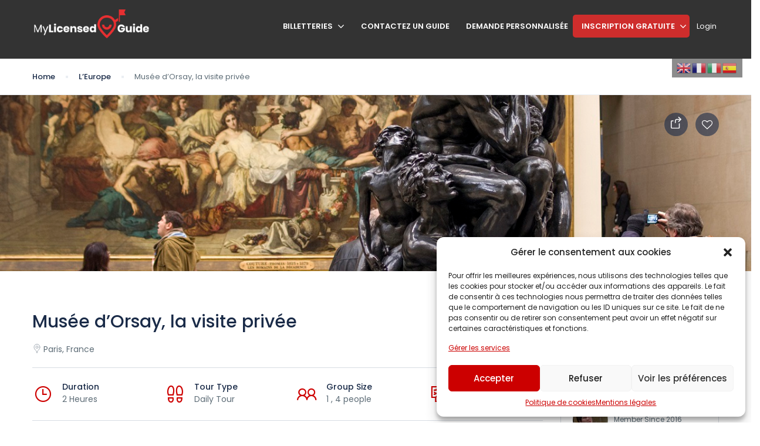

--- FILE ---
content_type: text/html; charset=UTF-8
request_url: https://www.mylicensedguide.com/st_list/musee-dorsay-la-visite-privee/
body_size: 39349
content:
<!DOCTYPE html>
<html dir="ltr" lang="fr-FR" prefix="og: https://ogp.me/ns#">
    <head>
        <meta charset="UTF-8">
        <meta name="viewport" content="width=device-width, height=device-height, initial-scale=1, maximum-scale=2, minimum-scale=1">
        <meta name="theme-color" content="#ED8323"/>
        <meta name="robots" content="follow"/>
        <meta http-equiv="x-ua-compatible" content="IE=edge">
                    <meta name="traveler" content="3.0.1"/>          <link rel="profile" href="http://gmpg.org/xfn/11">
        <link rel="pingback" href="https://www.mylicensedguide.com/xmlrpc.php">
                <title>Musée d’Orsay, la visite privée - MyLicensedGuide</title>
	<style>img:is([sizes="auto" i], [sizes^="auto," i]) { contain-intrinsic-size: 3000px 1500px }</style>
	
		<!-- All in One SEO 4.8.3.2 - aioseo.com -->
	<meta name="description" content="France , Paris , ?le-de-France" />
	<meta name="robots" content="max-image-preview:large" />
	<meta name="author" content="Chloé"/>
	<link rel="canonical" href="https://www.mylicensedguide.com/st_list/musee-dorsay-la-visite-privee/" />
	<meta name="generator" content="All in One SEO (AIOSEO) 4.8.3.2" />
		<meta property="og:locale" content="fr_FR" />
		<meta property="og:site_name" content="MyLicensedGuide - Discover the world with a guide" />
		<meta property="og:type" content="article" />
		<meta property="og:title" content="Musée d’Orsay, la visite privée - MyLicensedGuide" />
		<meta property="og:description" content="France , Paris , ?le-de-France" />
		<meta property="og:url" content="https://www.mylicensedguide.com/st_list/musee-dorsay-la-visite-privee/" />
		<meta property="article:published_time" content="2017-01-31T16:48:00+00:00" />
		<meta property="article:modified_time" content="2022-05-30T19:58:25+00:00" />
		<meta name="twitter:card" content="summary_large_image" />
		<meta name="twitter:title" content="Musée d’Orsay, la visite privée - MyLicensedGuide" />
		<meta name="twitter:description" content="France , Paris , ?le-de-France" />
		<script type="application/ld+json" class="aioseo-schema">
			{"@context":"https:\/\/schema.org","@graph":[{"@type":"BreadcrumbList","@id":"https:\/\/www.mylicensedguide.com\/st_list\/musee-dorsay-la-visite-privee\/#breadcrumblist","itemListElement":[{"@type":"ListItem","@id":"https:\/\/www.mylicensedguide.com#listItem","position":1,"name":"Home","item":"https:\/\/www.mylicensedguide.com","nextItem":{"@type":"ListItem","@id":"https:\/\/www.mylicensedguide.com\/st_tour_type\/expositions\/#listItem","name":"Expositions"}},{"@type":"ListItem","@id":"https:\/\/www.mylicensedguide.com\/st_tour_type\/expositions\/#listItem","position":2,"name":"Expositions","item":"https:\/\/www.mylicensedguide.com\/st_tour_type\/expositions\/","nextItem":{"@type":"ListItem","@id":"https:\/\/www.mylicensedguide.com\/st_list\/musee-dorsay-la-visite-privee\/#listItem","name":"Mus\u00e9e d&rsquo;Orsay, la visite priv\u00e9e"},"previousItem":{"@type":"ListItem","@id":"https:\/\/www.mylicensedguide.com#listItem","name":"Home"}},{"@type":"ListItem","@id":"https:\/\/www.mylicensedguide.com\/st_list\/musee-dorsay-la-visite-privee\/#listItem","position":3,"name":"Mus\u00e9e d&rsquo;Orsay, la visite priv\u00e9e","previousItem":{"@type":"ListItem","@id":"https:\/\/www.mylicensedguide.com\/st_tour_type\/expositions\/#listItem","name":"Expositions"}}]},{"@type":"Organization","@id":"https:\/\/www.mylicensedguide.com\/#organization","name":"MyLicensedGuide","description":"Discover the world with a guide","url":"https:\/\/www.mylicensedguide.com\/"},{"@type":"Person","@id":"https:\/\/www.mylicensedguide.com\/guides\/chloe-6\/#author","url":"https:\/\/www.mylicensedguide.com\/guides\/chloe-6\/","name":"Chlo\u00e9","image":{"@type":"ImageObject","@id":"https:\/\/www.mylicensedguide.com\/st_list\/musee-dorsay-la-visite-privee\/#authorImage","url":"https:\/\/secure.gravatar.com\/avatar\/b26001f014af56cb6da946a4b1dc3606d3fbaa33258a611d8dac8bdd492f51f0?s=96&d=https%3A%2F%2Fwww.mylicensedguide.com%2Fwp-content%2Fuploads%2F2022%2F12%2Fmlg-logo.jpg&r=g","width":96,"height":96,"caption":"Chlo\u00e9"}},{"@type":"WebPage","@id":"https:\/\/www.mylicensedguide.com\/st_list\/musee-dorsay-la-visite-privee\/#webpage","url":"https:\/\/www.mylicensedguide.com\/st_list\/musee-dorsay-la-visite-privee\/","name":"Mus\u00e9e d\u2019Orsay, la visite priv\u00e9e - MyLicensedGuide","description":"France , Paris , ?le-de-France","inLanguage":"fr-FR","isPartOf":{"@id":"https:\/\/www.mylicensedguide.com\/#website"},"breadcrumb":{"@id":"https:\/\/www.mylicensedguide.com\/st_list\/musee-dorsay-la-visite-privee\/#breadcrumblist"},"author":{"@id":"https:\/\/www.mylicensedguide.com\/guides\/chloe-6\/#author"},"creator":{"@id":"https:\/\/www.mylicensedguide.com\/guides\/chloe-6\/#author"},"image":{"@type":"ImageObject","url":"https:\/\/www.mylicensedguide.com\/wp-content\/uploads\/2022\/03\/EP-1363-NjbEfS.jpg","@id":"https:\/\/www.mylicensedguide.com\/st_list\/musee-dorsay-la-visite-privee\/#mainImage","width":1200,"height":794},"primaryImageOfPage":{"@id":"https:\/\/www.mylicensedguide.com\/st_list\/musee-dorsay-la-visite-privee\/#mainImage"},"datePublished":"2017-01-31T18:48:00+02:00","dateModified":"2022-05-30T21:58:25+02:00"},{"@type":"WebSite","@id":"https:\/\/www.mylicensedguide.com\/#website","url":"https:\/\/www.mylicensedguide.com\/","name":"MyLicensedGuide","description":"Discover the world with a guide","inLanguage":"fr-FR","publisher":{"@id":"https:\/\/www.mylicensedguide.com\/#organization"}}]}
		</script>
		<!-- All in One SEO -->

<link rel='dns-prefetch' href='//js.stripe.com' />
<link rel='dns-prefetch' href='//checkout.stripe.com' />
<link rel='dns-prefetch' href='//client.crisp.chat' />
<link rel='dns-prefetch' href='//maps.googleapis.com' />
<link rel='dns-prefetch' href='//cdn.jsdelivr.net' />
<link rel='dns-prefetch' href='//www.googletagmanager.com' />
<link rel='dns-prefetch' href='//fonts.googleapis.com' />
<link rel='dns-prefetch' href='//maxst.icons8.com' />
<link rel="alternate" type="application/rss+xml" title="MyLicensedGuide &raquo; Flux" href="https://www.mylicensedguide.com/feed/" />
<link rel="alternate" type="application/rss+xml" title="MyLicensedGuide &raquo; Flux des commentaires" href="https://www.mylicensedguide.com/comments/feed/" />
<link rel="alternate" type="application/rss+xml" title="MyLicensedGuide &raquo; Musée d&rsquo;Orsay, la visite privée Flux des commentaires" href="https://www.mylicensedguide.com/st_list/musee-dorsay-la-visite-privee/feed/" />
<script type="text/javascript">
/* <![CDATA[ */
window._wpemojiSettings = {"baseUrl":"https:\/\/s.w.org\/images\/core\/emoji\/15.1.0\/72x72\/","ext":".png","svgUrl":"https:\/\/s.w.org\/images\/core\/emoji\/15.1.0\/svg\/","svgExt":".svg","source":{"concatemoji":"https:\/\/www.mylicensedguide.com\/wp-includes\/js\/wp-emoji-release.min.js?ver=6.8.1"}};
/*! This file is auto-generated */
!function(i,n){var o,s,e;function c(e){try{var t={supportTests:e,timestamp:(new Date).valueOf()};sessionStorage.setItem(o,JSON.stringify(t))}catch(e){}}function p(e,t,n){e.clearRect(0,0,e.canvas.width,e.canvas.height),e.fillText(t,0,0);var t=new Uint32Array(e.getImageData(0,0,e.canvas.width,e.canvas.height).data),r=(e.clearRect(0,0,e.canvas.width,e.canvas.height),e.fillText(n,0,0),new Uint32Array(e.getImageData(0,0,e.canvas.width,e.canvas.height).data));return t.every(function(e,t){return e===r[t]})}function u(e,t,n){switch(t){case"flag":return n(e,"\ud83c\udff3\ufe0f\u200d\u26a7\ufe0f","\ud83c\udff3\ufe0f\u200b\u26a7\ufe0f")?!1:!n(e,"\ud83c\uddfa\ud83c\uddf3","\ud83c\uddfa\u200b\ud83c\uddf3")&&!n(e,"\ud83c\udff4\udb40\udc67\udb40\udc62\udb40\udc65\udb40\udc6e\udb40\udc67\udb40\udc7f","\ud83c\udff4\u200b\udb40\udc67\u200b\udb40\udc62\u200b\udb40\udc65\u200b\udb40\udc6e\u200b\udb40\udc67\u200b\udb40\udc7f");case"emoji":return!n(e,"\ud83d\udc26\u200d\ud83d\udd25","\ud83d\udc26\u200b\ud83d\udd25")}return!1}function f(e,t,n){var r="undefined"!=typeof WorkerGlobalScope&&self instanceof WorkerGlobalScope?new OffscreenCanvas(300,150):i.createElement("canvas"),a=r.getContext("2d",{willReadFrequently:!0}),o=(a.textBaseline="top",a.font="600 32px Arial",{});return e.forEach(function(e){o[e]=t(a,e,n)}),o}function t(e){var t=i.createElement("script");t.src=e,t.defer=!0,i.head.appendChild(t)}"undefined"!=typeof Promise&&(o="wpEmojiSettingsSupports",s=["flag","emoji"],n.supports={everything:!0,everythingExceptFlag:!0},e=new Promise(function(e){i.addEventListener("DOMContentLoaded",e,{once:!0})}),new Promise(function(t){var n=function(){try{var e=JSON.parse(sessionStorage.getItem(o));if("object"==typeof e&&"number"==typeof e.timestamp&&(new Date).valueOf()<e.timestamp+604800&&"object"==typeof e.supportTests)return e.supportTests}catch(e){}return null}();if(!n){if("undefined"!=typeof Worker&&"undefined"!=typeof OffscreenCanvas&&"undefined"!=typeof URL&&URL.createObjectURL&&"undefined"!=typeof Blob)try{var e="postMessage("+f.toString()+"("+[JSON.stringify(s),u.toString(),p.toString()].join(",")+"));",r=new Blob([e],{type:"text/javascript"}),a=new Worker(URL.createObjectURL(r),{name:"wpTestEmojiSupports"});return void(a.onmessage=function(e){c(n=e.data),a.terminate(),t(n)})}catch(e){}c(n=f(s,u,p))}t(n)}).then(function(e){for(var t in e)n.supports[t]=e[t],n.supports.everything=n.supports.everything&&n.supports[t],"flag"!==t&&(n.supports.everythingExceptFlag=n.supports.everythingExceptFlag&&n.supports[t]);n.supports.everythingExceptFlag=n.supports.everythingExceptFlag&&!n.supports.flag,n.DOMReady=!1,n.readyCallback=function(){n.DOMReady=!0}}).then(function(){return e}).then(function(){var e;n.supports.everything||(n.readyCallback(),(e=n.source||{}).concatemoji?t(e.concatemoji):e.wpemoji&&e.twemoji&&(t(e.twemoji),t(e.wpemoji)))}))}((window,document),window._wpemojiSettings);
/* ]]> */
</script>
<link rel='stylesheet' id='sweetalert2-css' href='https://www.mylicensedguide.com/wp-content/plugins/user-registration-pro/assets/css/sweetalert2/sweetalert2.min.css?ver=10.16.7' type='text/css' media='all' />
<link rel='stylesheet' id='user-registration-general-css' href='https://www.mylicensedguide.com/wp-content/plugins/user-registration-pro/assets/css/user-registration.css?ver=3.0.6' type='text/css' media='all' />
<link rel='stylesheet' id='user-registration-smallscreen-css' href='https://www.mylicensedguide.com/wp-content/plugins/user-registration-pro/assets/css/user-registration-smallscreen.css?ver=3.0.6' type='text/css' media='only screen and (max-width: 768px)' />
<link rel='stylesheet' id='user-registration-my-account-layout-css' href='https://www.mylicensedguide.com/wp-content/plugins/user-registration-pro/assets/css/my-account-layout.css?ver=3.0.6' type='text/css' media='all' />
<link rel='stylesheet' id='dashicons-css' href='https://www.mylicensedguide.com/wp-includes/css/dashicons.min.css?ver=6.8.1' type='text/css' media='all' />
<style id='wp-emoji-styles-inline-css' type='text/css'>

	img.wp-smiley, img.emoji {
		display: inline !important;
		border: none !important;
		box-shadow: none !important;
		height: 1em !important;
		width: 1em !important;
		margin: 0 0.07em !important;
		vertical-align: -0.1em !important;
		background: none !important;
		padding: 0 !important;
	}
</style>
<style id='restrict-content-pro-content-upgrade-redirect-style-inline-css' type='text/css'>
.wp-block-restrict-content-pro-content-upgrade-redirect .wp-block-button__width-25{width:calc(25% - .5rem)}.wp-block-restrict-content-pro-content-upgrade-redirect .wp-block-button__width-25 .wp-block-button__link{width:100%}.wp-block-restrict-content-pro-content-upgrade-redirect .wp-block-button__width-50{width:calc(50% - .5rem)}.wp-block-restrict-content-pro-content-upgrade-redirect .wp-block-button__width-50 .wp-block-button__link{width:100%}.wp-block-restrict-content-pro-content-upgrade-redirect .wp-block-button__width-75{width:calc(75% - .5rem)}.wp-block-restrict-content-pro-content-upgrade-redirect .wp-block-button__width-75 .wp-block-button__link{width:100%}.wp-block-restrict-content-pro-content-upgrade-redirect .wp-block-button__width-100{margin-right:0;width:100%}.wp-block-restrict-content-pro-content-upgrade-redirect .wp-block-button__width-100 .wp-block-button__link{width:100%}

</style>
<link rel='stylesheet' id='contact-form-7-css' href='https://www.mylicensedguide.com/wp-content/plugins/contact-form-7/includes/css/styles.css?ver=6.0.6' type='text/css' media='all' />
<link rel='stylesheet' id='dscf7-math-captcha-style-css' href='https://www.mylicensedguide.com/wp-content/plugins/ds-cf7-math-captcha/assets/css/style.css?ver=1.0.0' type='text/css' media='' />
<link rel='stylesheet' id='prflxtrflds_front_stylesheet-css' href='https://www.mylicensedguide.com/wp-content/plugins/profile-extra-fields/css/front_style.css?ver=1.2.4' type='text/css' media='all' />
<link rel='stylesheet' id='st-vina-stripe-css-css' href='https://www.mylicensedguide.com/wp-content/plugins/vina-stripe/assets/css/stripe.css?ver=6.8.1' type='text/css' media='all' />
<link rel='stylesheet' id='cmplz-general-css' href='https://www.mylicensedguide.com/wp-content/plugins/complianz-gdpr/assets/css/cookieblocker.min.css?ver=1750405126' type='text/css' media='all' />
<link rel='stylesheet' id='fep-common-style-css' href='https://www.mylicensedguide.com/wp-content/plugins/front-end-pm-pro/assets/css/common-style.css?ver=11.3.4' type='text/css' media='all' />
<style id='fep-common-style-inline-css' type='text/css'>
#fep-wrapper{background-color:#ffffff;color:#000000;} #fep-wrapper a:not(.fep-button,.fep-button-active) {color:#cc0000;} .fep-button{background-color:#bababa;color:#ffffff;} .fep-button:hover,.fep-button-active{background-color:#a30000;color:#ffffff;} .fep-odd-even > div:nth-child(odd) {background-color:#e5e5e5;} .fep-odd-even > div:nth-child(even) {background-color:#FAFAFA;} .fep-message .fep-message-title-heading, .fep-per-message .fep-message-title{background-color:#c4c4c4;} #fep-content-single-heads .fep-message-head:hover,#fep-content-single-heads .fep-message-head-active{background-color:#a30000;color:#ffffff;}
</style>
<link rel='stylesheet' id='if-menu-site-css-css' href='https://www.mylicensedguide.com/wp-content/plugins/if-menu/assets/if-menu-site.css?ver=6.8.1' type='text/css' media='all' />
<link rel='stylesheet' id='google-font-css-css' href='https://fonts.googleapis.com/css?family=Poppins%3A400%2C500%2C600&#038;ver=6.8.1' type='text/css' media='all' />
<link rel='stylesheet' id='bootstrap-css-css' href='https://www.mylicensedguide.com/wp-content/themes/traveler/v2/css/bootstrap.min.css?ver=6.8.1' type='text/css' media='all' />
<link rel='stylesheet' id='helpers-css-css' href='https://www.mylicensedguide.com/wp-content/themes/traveler/v2/css/helpers.css?ver=6.8.1' type='text/css' media='all' />
<link rel='stylesheet' id='font-awesome-css-css' href='https://www.mylicensedguide.com/wp-content/themes/traveler/v2/css/font-awesome.min.css?ver=6.8.1' type='text/css' media='all' />
<link rel='stylesheet' id='fotorama-css-css' href='https://www.mylicensedguide.com/wp-content/themes/traveler/v2/js/fotorama/fotorama.css?ver=6.8.1' type='text/css' media='all' />
<link rel='stylesheet' id='rangeSlider-css-css' href='https://www.mylicensedguide.com/wp-content/themes/traveler/v2/js/ion.rangeSlider/css/ion.rangeSlider.css?ver=6.8.1' type='text/css' media='all' />
<link rel='stylesheet' id='rangeSlider-skinHTML5-css-css' href='https://www.mylicensedguide.com/wp-content/themes/traveler/v2/js/ion.rangeSlider/css/ion.rangeSlider.skinHTML5.css?ver=6.8.1' type='text/css' media='all' />
<link rel='stylesheet' id='daterangepicker-css-css' href='https://www.mylicensedguide.com/wp-content/themes/traveler/v2/js/daterangepicker/daterangepicker.css?ver=6.8.1' type='text/css' media='all' />
<link rel='stylesheet' id='awesome-line-awesome-css-css' href='https://maxst.icons8.com/vue-static/landings/line-awesome/line-awesome/1.1.0/css/line-awesome.min.css?ver=6.8.1' type='text/css' media='all' />
<link rel='stylesheet' id='sweetalert2-css-css' href='https://www.mylicensedguide.com/wp-content/themes/traveler/v2/css/sweetalert2.css?ver=6.8.1' type='text/css' media='all' />
<link rel='stylesheet' id='select2.min-css-css' href='https://www.mylicensedguide.com/wp-content/themes/traveler/v2/css/select2.min.css?ver=6.8.1' type='text/css' media='all' />
<link rel='stylesheet' id='flickity-css-css' href='https://www.mylicensedguide.com/wp-content/themes/traveler/v2/css/flickity.css?ver=6.8.1' type='text/css' media='all' />
<link rel='stylesheet' id='magnific-css-css' href='https://www.mylicensedguide.com/wp-content/themes/traveler/v2/js/magnific-popup/magnific-popup.css?ver=6.8.1' type='text/css' media='all' />
<link rel='stylesheet' id='owlcarousel-css-css' href='https://www.mylicensedguide.com/wp-content/themes/traveler/v2/js/owlcarousel/assets/owl.carousel.min.css?ver=6.8.1' type='text/css' media='all' />
<link rel='stylesheet' id='st-style-css-css' href='https://www.mylicensedguide.com/wp-content/themes/traveler/v2/css/style.css?ver=6.8.1' type='text/css' media='all' />
<link rel='stylesheet' id='affilate-css-css' href='https://www.mylicensedguide.com/wp-content/themes/traveler/v2/css/affilate.css?ver=6.8.1' type='text/css' media='all' />
<link rel='stylesheet' id='affilate-h-css-css' href='https://www.mylicensedguide.com/wp-content/themes/traveler/v2/css/affilate-h.css?ver=6.8.1' type='text/css' media='all' />
<link rel='stylesheet' id='search-result-css-css' href='https://www.mylicensedguide.com/wp-content/themes/traveler/v2/css/search_result.css?ver=6.8.1' type='text/css' media='all' />
<link rel='stylesheet' id='st-fix-safari-css-css' href='https://www.mylicensedguide.com/wp-content/themes/traveler/v2/css/fsafari.css?ver=6.8.1' type='text/css' media='all' />
<link rel='stylesheet' id='checkout-css-css' href='https://www.mylicensedguide.com/wp-content/themes/traveler/v2/css/checkout.css?ver=6.8.1' type='text/css' media='all' />
<link rel='stylesheet' id='partner-page-css-css' href='https://www.mylicensedguide.com/wp-content/themes/traveler/v2/css/partner_page.css?ver=6.8.1' type='text/css' media='all' />
<link rel='stylesheet' id='responsive-css-css' href='https://www.mylicensedguide.com/wp-content/themes/traveler/v2/css/responsive.css?ver=6.8.1' type='text/css' media='all' />
<link rel='stylesheet' id='mCustomScrollbar-css-css' href='https://cdn.jsdelivr.net/jquery.mcustomscrollbar/3.1.3/jquery.mCustomScrollbar.min.css?ver=6.8.1' type='text/css' media='all' />
<link rel='stylesheet' id='single-tour-css' href='https://www.mylicensedguide.com/wp-content/themes/traveler/v2/css/sin-tour.css?ver=6.8.1' type='text/css' media='all' />
<link rel='stylesheet' id='enquire-css-css' href='https://www.mylicensedguide.com/wp-content/themes/traveler/v2/css/enquire.css?ver=6.8.1' type='text/css' media='all' />
<link rel='stylesheet' id='slb_core-css' href='https://www.mylicensedguide.com/wp-content/plugins/simple-lightbox/client/css/app.css?ver=2.9.4' type='text/css' media='all' />
<link rel='stylesheet' id='parent-style-css' href='https://www.mylicensedguide.com/wp-content/themes/traveler/style.css?ver=6.8.1' type='text/css' media='all' />
<link rel='stylesheet' id='child-style-css' href='https://www.mylicensedguide.com/wp-content/themes/traveler-childtheme/style.css?ver=6.8.1' type='text/css' media='all' />
<script type="text/javascript" id="jquery-core-js-extra">
/* <![CDATA[ */
var list_location = {"list":"\"\""};
var st_vina_stripe_params = {"vina_stripe":{"publishKey":false,"testPublishKey":"pk_test_GKEnEOjsnWv9m7ALk8c31XbT","sanbox":"sandbox"}};
var vina_plugin_params = {"ajax_url":"https:\/\/www.mylicensedguide.com\/wp-admin\/admin-ajax.php","home_url":"https:\/\/www.mylicensedguide.com\/","_s":"3d4dd8208f"};
var st_checkout_text = {"without_pp":"Submit Request","with_pp":"Booking Now","validate_form":"Please fill all required fields","error_accept_term":"Please accept our terms and conditions","email_validate":"Email is not valid","adult_price":"Adult","child_price":"Child","infant_price":"Infant","adult":"Adult","child":"Child","infant":"Infant","price":"Price","origin_price":"Origin Price","text_unavailable":"Not Available: "};
var st_params = {"theme_url":"https:\/\/www.mylicensedguide.com\/wp-content\/themes\/traveler","caculator_price_single_ajax":"on","site_url":"https:\/\/www.mylicensedguide.com","load_price":"https:\/\/www.mylicensedguide.com","ajax_url":"https:\/\/www.mylicensedguide.com\/wp-admin\/admin-ajax.php","loading_url":"https:\/\/www.mylicensedguide.com\/wp-admin\/images\/wpspin_light.gif","st_search_nonce":"9e0cf24975","facebook_enable":"off","facbook_app_id":"","booking_currency_precision":"2","thousand_separator":".","decimal_separator":",","currency_symbol":"\u20ac","currency_position":"left","currency_rtl_support":"off","free_text":"Free","date_format":"dd\/mm\/yyyy","date_format_calendar":"dd\/mm\/yyyy","time_format":"12h","mk_my_location":"https:\/\/www.mylicensedguide.com\/wp-content\/themes\/traveler\/img\/my_location.png","locale":"fr_FR","header_bgr":"","text_refresh":"Refresh","date_fomat":"DD\/MM\/YYYY","text_loading":"Loading...","text_no_more":"No More","weather_api_key":"a82498aa9918914fa4ac5ba584a7e623","no_vacancy":"No vacancies","a_vacancy":"a vacancy","more_vacancy":"vacancies","utm":"https:\/\/shinetheme.com\/utm\/utm.gif","_s":"81d4764636","mclusmap":"https:\/\/www.mylicensedguide.com\/wp-content\/themes\/traveler\/v2\/images\/icon_map\/ico_gruop_location.svg","icon_contact_map":"https:\/\/www.mylicensedguide.com\/wp-content\/themes\/traveler\/v2\/images\/markers\/ico_location_3.png","text_adult":"Adult","text_adults":"Adults","text_child":"Children","text_childs":"Childrens","text_price":"Price","text_origin_price":"Origin Price","text_unavailable":"Not Available ","text_available":"Available ","text_adult_price":"Adult Price ","text_child_price":"Child Price ","text_infant_price":"Infant Price","text_update":"Update ","token_mapbox":"sk.eyJ1IjoiaGFtZWQyOTY0IiwiYSI6ImNsYTgzeW4xYjAwM2kzb29mZHBqZTE1eXMifQ.LS-Jf36INO2P1a4LUPwjZg","text_rtl_mapbox":"","st_icon_mapbox":"https:\/\/www.mylicensedguide.com\/wp-content\/uploads\/2018\/12\/location-1.png","text_use_this_media":"Use this media","text_select_image":"Select Image","text_confirm_delete_item":"Are you sure want to delete this item?","text_process_cancel":"You cancelled the process","start_at_text":"Start at","end_at_text":"End at"};
var st_timezone = {"timezone_string":""};
var locale_daterangepicker = {"direction":"ltr","applyLabel":"Apply","cancelLabel":"Cancel","fromLabel":"From","toLabel":"To","customRangeLabel":"Custom","daysOfWeek":["Su","Mo","Tu","We","Th","Fr","Sa"],"monthNames":["January","February","March","April","May","June","July","August","September","October","November","December"],"firstDay":"1","today":"Today"};
var st_list_map_params = {"mk_my_location":"https:\/\/www.mylicensedguide.com\/wp-content\/themes\/traveler\/img\/my_location.png","text_my_location":"3000 m radius","text_no_result":"No Result","cluster_0":"<div class='cluster cluster-1'>CLUSTER_COUNT<\/div>","cluster_20":"<div class='cluster cluster-2'>CLUSTER_COUNT<\/div>","cluster_50":"<div class='cluster cluster-3'>CLUSTER_COUNT<\/div>","cluster_m1":"https:\/\/www.mylicensedguide.com\/wp-content\/themes\/traveler\/img\/map\/m1.png","cluster_m2":"https:\/\/www.mylicensedguide.com\/wp-content\/themes\/traveler\/img\/map\/m2.png","cluster_m3":"https:\/\/www.mylicensedguide.com\/wp-content\/themes\/traveler\/img\/map\/m3.png","cluster_m4":"https:\/\/www.mylicensedguide.com\/wp-content\/themes\/traveler\/img\/map\/m4.png","cluster_m5":"https:\/\/www.mylicensedguide.com\/wp-content\/themes\/traveler\/img\/map\/m5.png","icon_full_screen":"https:\/\/www.mylicensedguide.com\/wp-content\/themes\/traveler\/v2\/images\/icon_map\/ico_fullscreen.svg","icon_my_location":"https:\/\/www.mylicensedguide.com\/wp-content\/themes\/traveler\/v2\/images\/icon_map\/ico_location.svg","icon_my_style":"https:\/\/www.mylicensedguide.com\/wp-content\/themes\/traveler\/v2\/images\/icon_map\/ico_view_maps.svg","icon_zoom_out":"https:\/\/www.mylicensedguide.com\/wp-content\/themes\/traveler\/v2\/images\/icon_map\/ico_maps_zoom-out.svg","icon_zoom_in":"https:\/\/www.mylicensedguide.com\/wp-content\/themes\/traveler\/v2\/images\/icon_map\/ico_maps_zoom_in.svg","icon_close":"https:\/\/www.mylicensedguide.com\/wp-content\/themes\/traveler\/v2\/images\/icon_map\/icon_close.svg"};
var st_config_partner = {"text_er_image_format":""};
var stanalytics = {"noty":[{"icon":"home","message":"Now 3 user(s) seeing this Tour","type":"success"}],"noti_position":"topRight"};
var st_icon_picker = {"icon_list":["fa-glass","fa-music","fa-search","fa-envelope-o","fa-heart","fa-star","fa-star-o","fa-user","fa-film","fa-th-large","fa-th","fa-th-list","fa-check","fa-remove","fa-close","fa-times","fa-search-plus","fa-search-minus","fa-power-off","fa-signal","fa-gear","fa-cog","fa-trash-o","fa-home","fa-file-o","fa-clock-o","fa-road","fa-download","fa-arrow-circle-o-down","fa-arrow-circle-o-up","fa-inbox","fa-play-circle-o","fa-rotate-right","fa-repeat","fa-refresh","fa-list-alt","fa-lock","fa-flag","fa-headphones","fa-volume-off","fa-volume-down","fa-volume-up","fa-qrcode","fa-barcode","fa-tag","fa-tags","fa-book","fa-bookmark","fa-print","fa-camera","fa-font","fa-bold","fa-italic","fa-text-height","fa-text-width","fa-align-left","fa-align-center","fa-align-right","fa-align-justify","fa-list","fa-dedent","fa-outdent","fa-indent","fa-video-camera","fa-photo","fa-image","fa-picture-o","fa-pencil","fa-map-marker","fa-adjust","fa-tint","fa-edit","fa-pencil-square-o","fa-share-square-o","fa-check-square-o","fa-arrows","fa-step-backward","fa-fast-backward","fa-backward","fa-play","fa-pause","fa-stop","fa-forward","fa-fast-forward","fa-step-forward","fa-eject","fa-chevron-left","fa-chevron-right","fa-plus-circle","fa-minus-circle","fa-times-circle","fa-check-circle","fa-question-circle","fa-info-circle","fa-crosshairs","fa-times-circle-o","fa-check-circle-o","fa-ban","fa-arrow-left","fa-arrow-right","fa-arrow-up","fa-arrow-down","fa-mail-forward","fa-share","fa-expand","fa-compress","fa-plus","fa-minus","fa-asterisk","fa-exclamation-circle","fa-gift","fa-leaf","fa-fire","fa-eye","fa-eye-slash","fa-warning","fa-exclamation-triangle","fa-plane","fa-calendar","fa-random","fa-comment","fa-magnet","fa-chevron-up","fa-chevron-down","fa-retweet","fa-shopping-cart","fa-folder","fa-folder-open","fa-arrows-v","fa-arrows-h","fa-bar-chart-o","fa-bar-chart","fa-twitter-square","fa-facebook-square","fa-camera-retro","fa-key","fa-gears","fa-cogs","fa-comments","fa-thumbs-o-up","fa-thumbs-o-down","fa-star-half","fa-heart-o","fa-sign-out","fa-linkedin-square","fa-thumb-tack","fa-external-link","fa-sign-in","fa-trophy","fa-github-square","fa-upload","fa-lemon-o","fa-phone","fa-square-o","fa-bookmark-o","fa-phone-square","fa-twitter","fa-facebook-f","fa-facebook","fa-github","fa-unlock","fa-credit-card","fa-feed","fa-rss","fa-hdd-o","fa-bullhorn","fa-bell","fa-certificate","fa-hand-o-right","fa-hand-o-left","fa-hand-o-up","fa-hand-o-down","fa-arrow-circle-left","fa-arrow-circle-right","fa-arrow-circle-up","fa-arrow-circle-down","fa-globe","fa-wrench","fa-tasks","fa-filter","fa-briefcase","fa-arrows-alt","fa-group","fa-users","fa-chain","fa-link","fa-cloud","fa-flask","fa-cut","fa-scissors","fa-copy","fa-files-o","fa-paperclip","fa-save","fa-floppy-o","fa-square","fa-navicon","fa-reorder","fa-bars","fa-list-ul","fa-list-ol","fa-strikethrough","fa-underline","fa-table","fa-magic","fa-truck","fa-pinterest","fa-pinterest-square","fa-google-plus-square","fa-google-plus","fa-money","fa-caret-down","fa-caret-up","fa-caret-left","fa-caret-right","fa-columns","fa-unsorted","fa-sort","fa-sort-down","fa-sort-desc","fa-sort-up","fa-sort-asc","fa-envelope","fa-linkedin","fa-rotate-left","fa-undo","fa-legal","fa-gavel","fa-dashboard","fa-tachometer","fa-comment-o","fa-comments-o","fa-flash","fa-bolt","fa-sitemap","fa-umbrella","fa-paste","fa-clipboard","fa-lightbulb-o","fa-exchange","fa-cloud-download","fa-cloud-upload","fa-user-md","fa-stethoscope","fa-suitcase","fa-bell-o","fa-coffee","fa-cutlery","fa-file-text-o","fa-building-o","fa-hospital-o","fa-ambulance","fa-medkit","fa-fighter-jet","fa-beer","fa-h-square","fa-plus-square","fa-angle-double-left","fa-angle-double-right","fa-angle-double-up","fa-angle-double-down","fa-angle-left","fa-angle-right","fa-angle-up","fa-angle-down","fa-desktop","fa-laptop","fa-tablet","fa-mobile-phone","fa-mobile","fa-circle-o","fa-quote-left","fa-quote-right","fa-spinner","fa-circle","fa-mail-reply","fa-reply","fa-github-alt","fa-folder-o","fa-folder-open-o","fa-smile-o","fa-frown-o","fa-meh-o","fa-gamepad","fa-keyboard-o","fa-flag-o","fa-flag-checkered","fa-terminal","fa-code","fa-mail-reply-all","fa-reply-all","fa-star-half-empty","fa-star-half-full","fa-star-half-o","fa-location-arrow","fa-crop","fa-code-fork","fa-unlink","fa-chain-broken","fa-question","fa-info","fa-exclamation","fa-superscript","fa-subscript","fa-eraser","fa-puzzle-piece","fa-microphone","fa-microphone-slash","fa-shield","fa-calendar-o","fa-fire-extinguisher","fa-rocket","fa-maxcdn","fa-chevron-circle-left","fa-chevron-circle-right","fa-chevron-circle-up","fa-chevron-circle-down","fa-html5","fa-css3","fa-anchor","fa-unlock-alt","fa-bullseye","fa-ellipsis-h","fa-ellipsis-v","fa-rss-square","fa-play-circle","fa-ticket","fa-minus-square","fa-minus-square-o","fa-level-up","fa-level-down","fa-check-square","fa-pencil-square","fa-external-link-square","fa-share-square","fa-compass","fa-toggle-down","fa-caret-square-o-down","fa-toggle-up","fa-caret-square-o-up","fa-toggle-right","fa-caret-square-o-right","fa-euro","fa-eur","fa-gbp","fa-dollar","fa-usd","fa-rupee","fa-inr","fa-cny","fa-rmb","fa-yen","fa-jpy","fa-ruble","fa-rouble","fa-rub","fa-won","fa-krw","fa-bitcoin","fa-btc","fa-file","fa-file-text","fa-sort-alpha-asc","fa-sort-alpha-desc","fa-sort-amount-asc","fa-sort-amount-desc","fa-sort-numeric-asc","fa-sort-numeric-desc","fa-thumbs-up","fa-thumbs-down","fa-youtube-square","fa-youtube","fa-xing","fa-xing-square","fa-youtube-play","fa-dropbox","fa-stack-overflow","fa-instagram","fa-flickr","fa-adn","fa-bitbucket","fa-bitbucket-square","fa-tumblr","fa-tumblr-square","fa-long-arrow-down","fa-long-arrow-up","fa-long-arrow-left","fa-long-arrow-right","fa-apple","fa-windows","fa-android","fa-linux","fa-dribbble","fa-skype","fa-foursquare","fa-trello","fa-female","fa-male","fa-gittip","fa-gratipay","fa-sun-o","fa-moon-o","fa-archive","fa-bug","fa-vk","fa-weibo","fa-renren","fa-pagelines","fa-stack-exchange","fa-arrow-circle-o-right","fa-arrow-circle-o-left","fa-toggle-left","fa-caret-square-o-left","fa-dot-circle-o","fa-wheelchair","fa-vimeo-square","fa-turkish-lira","fa-try","fa-plus-square-o","fa-space-shuttle","fa-slack","fa-envelope-square","fa-wordpress","fa-openid","fa-institution","fa-bank","fa-university","fa-mortar-board","fa-graduation-cap","fa-yahoo","fa-google","fa-reddit","fa-reddit-square","fa-stumbleupon-circle","fa-stumbleupon","fa-delicious","fa-digg","fa-pied-piper","fa-pied-piper-alt","fa-drupal","fa-joomla","fa-language","fa-fax","fa-building","fa-child","fa-paw","fa-spoon","fa-cube","fa-cubes","fa-behance","fa-behance-square","fa-steam","fa-steam-square","fa-recycle","fa-automobile","fa-car","fa-cab","fa-taxi","fa-tree","fa-spotify","fa-deviantart","fa-soundcloud","fa-database","fa-file-pdf-o","fa-file-word-o","fa-file-excel-o","fa-file-powerpoint-o","fa-file-photo-o","fa-file-picture-o","fa-file-image-o","fa-file-zip-o","fa-file-archive-o","fa-file-sound-o","fa-file-audio-o","fa-file-movie-o","fa-file-video-o","fa-file-code-o","fa-vine","fa-codepen","fa-jsfiddle","fa-life-bouy","fa-life-buoy","fa-life-saver","fa-support","fa-life-ring","fa-circle-o-notch","fa-ra","fa-rebel","fa-ge","fa-empire","fa-git-square","fa-git","fa-y-combinator-square","fa-yc-square","fa-hacker-news","fa-tencent-weibo","fa-qq","fa-wechat","fa-weixin","fa-send","fa-paper-plane","fa-send-o","fa-paper-plane-o","fa-history","fa-circle-thin","fa-header","fa-paragraph","fa-sliders","fa-share-alt","fa-share-alt-square","fa-bomb","fa-soccer-ball-o","fa-futbol-o","fa-tty","fa-binoculars","fa-plug","fa-slideshare","fa-twitch","fa-yelp","fa-newspaper-o","fa-wifi","fa-calculator","fa-paypal","fa-google-wallet","fa-cc-visa","fa-cc-mastercard","fa-cc-discover","fa-cc-amex","fa-cc-paypal","fa-cc-stripe","fa-bell-slash","fa-bell-slash-o","fa-trash","fa-copyright","fa-at","fa-eyedropper","fa-paint-brush","fa-birthday-cake","fa-area-chart","fa-pie-chart","fa-line-chart","fa-lastfm","fa-lastfm-square","fa-toggle-off","fa-toggle-on","fa-bicycle","fa-bus","fa-ioxhost","fa-angellist","fa-cc","fa-shekel","fa-sheqel","fa-ils","fa-meanpath","fa-buysellads","fa-connectdevelop","fa-dashcube","fa-forumbee","fa-leanpub","fa-sellsy","fa-shirtsinbulk","fa-simplybuilt","fa-skyatlas","fa-cart-plus","fa-cart-arrow-down","fa-diamond","fa-ship","fa-user-secret","fa-motorcycle","fa-street-view","fa-heartbeat","fa-venus","fa-mars","fa-mercury","fa-intersex","fa-transgender","fa-transgender-alt","fa-venus-double","fa-mars-double","fa-venus-mars","fa-mars-stroke","fa-mars-stroke-v","fa-mars-stroke-h","fa-neuter","fa-genderless","fa-facebook-official","fa-pinterest-p","fa-whatsapp","fa-server","fa-user-plus","fa-user-times","fa-hotel","fa-bed","fa-viacoin","fa-train","fa-subway","fa-medium","fa-yc","fa-y-combinator","fa-optin-monster","fa-opencart","fa-expeditedssl","fa-battery-4","fa-battery-full","fa-battery-3","fa-battery-three-quarters","fa-battery-2","fa-battery-half","fa-battery-1","fa-battery-quarter","fa-battery-0","fa-battery-empty","fa-mouse-pointer","fa-i-cursor","fa-object-group","fa-object-ungroup","fa-sticky-note","fa-sticky-note-o","fa-cc-jcb","fa-cc-diners-club","fa-clone","fa-balance-scale","fa-hourglass-o","fa-hourglass-1","fa-hourglass-start","fa-hourglass-2","fa-hourglass-half","fa-hourglass-3","fa-hourglass-end","fa-hourglass","fa-hand-grab-o","fa-hand-rock-o","fa-hand-stop-o","fa-hand-paper-o","fa-hand-scissors-o","fa-hand-lizard-o","fa-hand-spock-o","fa-hand-pointer-o","fa-hand-peace-o","fa-trademark","fa-registered","fa-creative-commons","fa-gg","fa-gg-circle","fa-tripadvisor","fa-odnoklassniki","fa-odnoklassniki-square","fa-get-pocket","fa-wikipedia-w","fa-safari","fa-chrome","fa-firefox","fa-opera","fa-internet-explorer","fa-tv","fa-television","fa-contao","fa-500px","fa-amazon","fa-calendar-plus-o","fa-calendar-minus-o","fa-calendar-times-o","fa-calendar-check-o","fa-industry","fa-map-pin","fa-map-signs","fa-map-o","fa-map","fa-commenting","fa-commenting-o","fa-houzz","fa-vimeo","fa-black-tie","fa-fonticons","fa-reddit-alien","fa-edge","fa-credit-card-alt","fa-codiepie","fa-modx","fa-fort-awesome","fa-usb","fa-product-hunt","fa-mixcloud","fa-scribd","fa-pause-circle","fa-pause-circle-o","fa-stop-circle","fa-stop-circle-o","fa-shopping-bag","fa-shopping-basket","fa-hashtag","fa-bluetooth","fa-bluetooth-b","fa-percent","fa-gitlab","fa-wpbeginner","fa-wpforms","fa-envira","fa-universal-access","fa-wheelchair-alt","fa-question-circle-o","fa-blind","fa-audio-description","fa-volume-control-phone","fa-braille","fa-assistive-listening-systems","fa-asl-interpreting","fa-american-sign-language-interpreting","fa-deafness","fa-hard-of-hearing","fa-deaf","fa-glide","fa-glide-g","fa-signing","fa-sign-language","fa-low-vision","fa-viadeo","fa-viadeo-square","fa-snapchat","fa-snapchat-ghost","fa-snapchat-square"]};
var st_timezone = {"timezone_string":""};
var st_social_params = [];
/* ]]> */
</script>
<script type="text/javascript" src="https://www.mylicensedguide.com/wp-includes/js/jquery/jquery.min.js?ver=3.7.1" id="jquery-core-js"></script>
<script type="text/javascript" src="https://www.mylicensedguide.com/wp-includes/js/jquery/jquery-migrate.min.js?ver=3.4.1" id="jquery-migrate-js"></script>
<script type="text/javascript" src="https://maps.googleapis.com/maps/api/js?libraries=places&amp;key=AIzaSyBaXiPwhb7Te7coUpazZTsWW-M647We9g4" id="map-js"></script>
<script type="text/javascript" src="https://www.mylicensedguide.com/wp-content/themes/traveler/v2/js/magnific-popup/jquery.magnific-popup.min.js?ver=6.8.1" id="magnific-js-js"></script>

<!-- Extrait de code de la balise Google (gtag.js) ajouté par Site Kit -->

<!-- Extrait Google Analytics ajouté par Site Kit -->
<script type="text/javascript" src="https://www.googletagmanager.com/gtag/js?id=G-9M656KMSJJ" id="google_gtagjs-js" async></script>
<script type="text/javascript" id="google_gtagjs-js-after">
/* <![CDATA[ */
window.dataLayer = window.dataLayer || [];function gtag(){dataLayer.push(arguments);}
gtag("set","linker",{"domains":["www.mylicensedguide.com"]});
gtag("js", new Date());
gtag("set", "developer_id.dZTNiMT", true);
gtag("config", "G-9M656KMSJJ");
/* ]]> */
</script>

<!-- Extrait de code de la balise Google de fin (gtag.js) ajouté par Site Kit -->
<script type="text/javascript" src="https://js.stripe.com/v3/?ver=3" id="stripe-js-v3-js"></script>
<script type="text/javascript" id="rcp-stripe-js-extra">
/* <![CDATA[ */
var rcpStripe = {"keys":{"publishable":"pk_live_51CfTmVARtjswKBIadLk80NXX4Pe4IXy40y6TreFRISRlt8Q23oU2TGycAtbynsed7WOyhoigTvH77jFdK60osKxq00aUn0KO8U"},"errors":{"api_key_expired":"Payment gateway connection error.","card_declined":"The card has been declined.","email_invalid":"Invalid email address. Please enter a valid email address and try again.","expired_card":"This card has expired. Please try again with a different payment method.","incorrect_address":"The supplied billing address is incorrect. Please check the card's address or try again with a different card.","incorrect_cvc":"The card's security code is incorrect. Please check the security code or try again with a different card.","incorrect_number":"The card number is incorrect. Please check the card number or try again with a different card.","invalid_number":"The card number is incorrect. Please check the card number or try again with a different card.","incorrect_zip":"The card's postal code is incorrect. Please check the postal code or try again with a different card.","postal_code_invalid":"The card's postal code is incorrect. Please check the postal code or try again with a different card.","invalid_cvc":"The card's security code is invalid. Please check the security code or try again with a different card.","invalid_expiry_month":"The card's expiration month is incorrect.","invalid_expiry_year":"The card's expiration year is incorrect.","payment_intent_authentication_failure":"Authentication failure.","payment_intent_incompatible_payment_method":"This payment method is invalid.","payment_intent_payment_attempt_failed":"Payment attempt failed.","setup_intent_authentication_failure":"Setup attempt failed."},"formatting":{"currencyMultiplier":100},"elementsConfig":null};
/* ]]> */
</script>
<script type="text/javascript" src="https://www.mylicensedguide.com/wp-content/plugins/restrict-content/core/includes/gateways/stripe/js/stripe.min.js?ver=3.5.45.1" id="rcp-stripe-js"></script>
<script type="text/javascript" src="https://www.mylicensedguide.com/wp-content/plugins/restrict-content/core/includes/gateways/stripe/js/register.min.js?ver=3.5.45.1" id="rcp-stripe-register-js"></script>
<script></script><link rel="https://api.w.org/" href="https://www.mylicensedguide.com/wp-json/" /><link rel="EditURI" type="application/rsd+xml" title="RSD" href="https://www.mylicensedguide.com/xmlrpc.php?rsd" />
<meta name="generator" content="WordPress 6.8.1" />
<link rel='shortlink' href='https://www.mylicensedguide.com/?p=17948' />
<link rel="alternate" title="oEmbed (JSON)" type="application/json+oembed" href="https://www.mylicensedguide.com/wp-json/oembed/1.0/embed?url=https%3A%2F%2Fwww.mylicensedguide.com%2Fst_list%2Fmusee-dorsay-la-visite-privee%2F" />
<link rel="alternate" title="oEmbed (XML)" type="text/xml+oembed" href="https://www.mylicensedguide.com/wp-json/oembed/1.0/embed?url=https%3A%2F%2Fwww.mylicensedguide.com%2Fst_list%2Fmusee-dorsay-la-visite-privee%2F&#038;format=xml" />
<!-- start Simple Custom CSS and JS -->
<script type="text/javascript">
 


</script>
<!-- end Simple Custom CSS and JS -->
<!-- start Simple Custom CSS and JS -->
<script type="text/javascript">
 

jQuery(document).ready(function(){
jQuery(".box-for-register-data").hide();
  jQuery("fieldset.rcp_subscription_fieldset").click(function(){
    jQuery(".box-for-register-data").show();
  });
});
</script>
<!-- end Simple Custom CSS and JS -->
<!-- start Simple Custom CSS and JS -->
<script type="text/javascript">


jQuery(document).ready(function(){
jQuery(".more-photo-ex").show();
  jQuery(".more-photo-ex").click(function(){
    jQuery(".more-photo-ex").addClass("more-photo-ex-new-stl");
  });
});

</script>
<!-- end Simple Custom CSS and JS -->
<!-- start Simple Custom CSS and JS -->
<script type="text/javascript">
 


jQuery(document).ready(function(){
jQuery(".change-pass-form-").hide();
  jQuery(".cap-change-pass-").click(function(){
    jQuery(".change-pass-form-").toggle();
  });
});
</script>
<!-- end Simple Custom CSS and JS -->
<meta name="generator" content="Site Kit by Google 1.155.0" />			<style>.cmplz-hidden {
					display: none !important;
				}</style><link rel="icon"  type="image/png"  href="https://www.mylicensedguide.com/wp-content/uploads/2018/12/favicon.png"><meta name="generator" content="Powered by WPBakery Page Builder - drag and drop page builder for WordPress."/>
<meta property="og:image" content="https://www.mylicensedguide.com/wp-content/uploads/2023/02/mlg-logo.jpeg" />
        <!-- Custom_css.php-->
        <style id="st_custom_css_php">
        
@media screen and (max-width: 782px) {
  html {
    margin-top: 0px !important;
  }

  .admin-bar.logged-in #header {
    padding-top: 45px;
  }

  .logged-in #header {
    margin-top: 0;
  }
}

:root {
	--main-color: #1A2B48;
    --link-color: #cc0000;
    --link-color-dark: #cc0000;
	--grey-color: #5E6D77;
	--light-grey-color: #EAEEF3;
    --orange-color: #FA5636;
}

    .booking-item-rating .fa ,
    .booking-item.booking-item-small .booking-item-rating-stars,
    .comment-form .add_rating,
    .booking-item-payment .booking-item-rating-stars .fa-star,
    .st-item-rating .fa,
    li  .fa-star , li  .fa-star-o , li  .fa-star-half-o{
    color:#ff0000    }

.feature_class , .featured-image .featured{
 background: #cc0000;
}
.feature_class::before {
   border-color: #cc0000 #cc0000 transparent transparent;
}
.feature_class::after {
    border-color: #cc0000 transparent #cc0000 #cc0000;
}
.featured_single .feature_class::before{
   border-color: transparent #cc0000 transparent transparent;
}
.item-nearby .st_featured::before {
    border-color: transparent transparent #cc0000 #cc0000;
}
.item-nearby .st_featured::after {
   border-color: #cc0000 #cc0000 #cc0000 transparent  ;
}

.st_sale_class{
    background-color: #cc0033;
}
.st_sale_class.st_sale_paper * {color: #cc0033 }
.st_sale_class .st_star_label_sale_div::after,.st_sale_label_1::before{
    border-color: #cc0033 transparent transparent #cc0033 ;
}

.btn.active.focus, .btn.active:focus, .btn.focus, .btn:active.focus, .btn:active:focus, .btn:focus {
  outline: none;
}

.st_sale_class .st_star_label_sale_div::after{
border-color: #cc0033


        </style>
        <!-- End Custom_css.php-->
        <!-- start css hook filter -->
        <style type="text/css" id="st_custom_css">
                </style>
        <!-- end css hook filter -->
        <!-- css disable javascript -->
                <style type="text/css" id="st_enable_javascript">
        .search-tabs-bg > .tabbable >.tab-content > .tab-pane{display: none; opacity: 0;}.search-tabs-bg > .tabbable >.tab-content > .tab-pane.active{display: block;opacity: 1;}.search-tabs-to-top { margin-top: -120px;}        </style>

        <style>
        .block1 {
    background-color: rgba(255, 255, 255, 0.8);
    padding: 25px;
    width: 60%;
}
.columnstyle  {
    height: 500px;
}
.columnstyle .bg-mask {
    opacity: 0;
}
li.vc_tta-tab {
    background-color: #f2f2f2;
}
li.vc_tta-tab.vc_active {
    background-color: #eac6c6;
}
.hotel-alone .menu-style-2 .menu .current-menu-ancestor>a{
 background: transparent !important;   
}
.footer-custom a{
 color: #333;   
}        </style>
        <link rel="icon" href="https://www.mylicensedguide.com/wp-content/uploads/2022/05/cropped-MLG-favicon-32x32.jpg" sizes="32x32" />
<link rel="icon" href="https://www.mylicensedguide.com/wp-content/uploads/2022/05/cropped-MLG-favicon-192x192.jpg" sizes="192x192" />
<link rel="apple-touch-icon" href="https://www.mylicensedguide.com/wp-content/uploads/2022/05/cropped-MLG-favicon-180x180.jpg" />
<meta name="msapplication-TileImage" content="https://www.mylicensedguide.com/wp-content/uploads/2022/05/cropped-MLG-favicon-270x270.jpg" />

        <!-- Begin Custom CSS        -->
        <style>
            
body{
                
            }

.st_menu ul.slimmenu li a, .st_menu ul.slimmenu li .sub-toggle>i,.menu-style-2 ul.slimmenu li a, .menu-style-2 ul.slimmenu li .sub-toggle>i, .menu-style-2 .nav .collapse-user{
                
            }

body{
                
            }

.global-wrap{
                
            }

.header-top, .menu-style-2 .header-top{
                
            }

#menu1,#menu1 .menu-collapser, #menu2 .menu-wrapper, .menu-style-2 .user-nav-wrapper{
                background: #ffffff;
            }
        </style>
        <!-- End Custom CSS -->
                <!-- HTML5 Shim and Respond.js IE8 support of HTML5 elements and media queries -->
        <!-- WARNING: Respond.js doesn't work if you view the page via file:// -->
        <!--[if lt IE 9]>
        <script src="https://oss.maxcdn.com/html5shiv/3.7.2/html5shiv.min.js"></script>
        <script src="https://oss.maxcdn.com/respond/1.4.2/respond.min.js"></script>
        <![endif]-->
                    <meta name="description" content="CONTACT THOUSANDS OF GUIDES AROUND THE WORLD FOR FREE AND PLAN YOUR TRIP">
            <meta name="keywords" content="My Licensed Guide">
            <meta name="title" content="My Licensed Guide">
            <meta name="st_utm" content="YTo0OntzOjE6InUiO3M6MzE6Imh0dHBzOi8vd3d3Lm15bGljZW5zZWRndWlkZS5jb20iO3M6MToibiI7czoxOToiVHJhdmVsZXIgQ2hpbGR0aGVtZSI7czoxOiJ2IjtzOjM6IjEuMCI7czoxOiJpIjtzOjEzOiI4Ny45OC4xNTQuMTQ2Ijt9">
            <noscript><style> .wpb_animate_when_almost_visible { opacity: 1; }</style></noscript>				<style type="text/css" id="c4wp-checkout-css">
					.woocommerce-checkout .c4wp_captcha_field {
						margin-bottom: 10px;
						margin-top: 15px;
						position: relative;
						display: inline-block;
					}
				</style>
							<style type="text/css" id="c4wp-v3-lp-form-css">
				.login #login, .login #lostpasswordform {
					min-width: 350px !important;
				}
				.wpforms-field-c4wp iframe {
					width: 100% !important;
				}
			</style>
			        <script>
            // Load the SDK asynchronously
            (function (d, s, id) {
                var js, fjs = d.getElementsByTagName(s)[0];
                if (d.getElementById(id))
                    return;
                js = d.createElement(s);
                js.id = id;
                js.src = "https://connect.facebook.net/en_US/sdk.js";
                fjs.parentNode.insertBefore(js, fjs);
            }(document, 'script', 'facebook-jssdk'));
            window.fbAsyncInit = function () {
                FB.init({
                    appId: st_params.facbook_app_id,
                    cookie: true, // enable cookies to allow the server to access
                    // the session
                    xfbml: true, // parse social plugins on this page
                    version: 'v3.1' // use graph api version 2.8
                });

            };
        </script>
        <script type="text/javascript">window.liveSettings={api_key:"add61db096874b2b8e165774c8613f62"}</script>
<script type="text/javascript" src="//cdn.transifex.com/live.js"></script>    </head>
        <body data-cmplz=2 class="wp-singular st_tours-template-default single single-st_tours postid-17948 wp-theme-traveler wp-child-theme-traveler-childtheme  st-header-4 user-registration-page wide menu_style1 search_enable_preload wpb-js-composer js-comp-ver-8.4.1 vc_responsive">
        <header id="header" class="header-style-4">
    <div class="container">
                <div class="header">
            <a href="#" class="toggle-menu">
                <i class="input-icon st-border-radius field-icon fa"><svg width="24px" height="24px" viewBox="0 0 24 24" version="1.1" xmlns="http://www.w3.org/2000/svg" xmlns:xlink="http://www.w3.org/1999/xlink">
    <!-- Generator: Sketch 49 (51002) - http://www.bohemiancoding.com/sketch -->
    
    <defs></defs>
    <g id="Ico_off_menu" stroke="none" stroke-width="1" fill="none" fill-rule="evenodd" stroke-linecap="round" stroke-linejoin="round">
        <g id="Group" stroke="#1A2B48" stroke-width="1.5">
            <g id="navigation-menu-4">
                <rect id="Rectangle-path" x="0.75" y="0.753" width="22.5" height="22.5" rx="1.5"></rect>
                <path d="M6.75,7.503 L17.25,7.503" id="Shape"></path>
                <path d="M6.75,12.003 L17.25,12.003" id="Shape"></path>
                <path d="M6.75,16.503 L17.25,16.503" id="Shape"></path>
            </g>
        </g>
    </g>
</svg></i>            </a>
            <div class="header-left">
                                <a href="https://www.mylicensedguide.com/" class="logo hidden-xs">
                    <img src="https://www.mylicensedguide.com/wp-content/uploads/2018/12/logo-mlg-1.png" alt="Discover the world with a guide">
                </a>
                <a href="https://www.mylicensedguide.com/" class="logo hidden-lg hidden-md hidden-sm">
                    <img src="https://www.mylicensedguide.com/wp-content/uploads/2018/12/logo-mlg-1.png"
                         alt="Discover the world with a guide">
                </a>
            </div>
            <div class="header-right">
                <nav id="st-main-menu">
                    <a href="" class="back-menu"><i class="fa fa-angle-left"></i></a>
                    <ul id="main-menu" class="menu main-menu"><li id="menu-item-24199" class="menu-item menu-item-type-custom menu-item-object-custom menu-item-has-children menu-item-24199"><a class="" href="#">Billetteries</a>
<i class='fa fa-angle-down'></i><ul class="menu-dropdown">
	<li id="menu-item-24148" class="menu-item menu-item-type-post_type menu-item-object-page menu-item-24148"><a class="" href="https://www.mylicensedguide.com/monuments-activites/">Monuments – Activités - Attractions</a></li>
</ul>
</li>
<li id="menu-item-21953" class="menu-item menu-item-type-custom menu-item-object-custom menu-item-21953"><a class="" href="https://www.mylicensedguide.com/activites/?orderby=new">Contactez un guide</a></li>
<li id="menu-item-21119" class="menu-item menu-item-type-post_type menu-item-object-page menu-item-21119"><a class="solutions-menu-item" href="https://www.mylicensedguide.com/solution-sur-mesure/">Demande personnalisée</a></li>
<li id="menu-item-20769" class="menu-item menu-item-type-custom menu-item-object-custom menu-item-has-children menu-item-20769"><a class="inscription-menu" href="#">Inscription gratuite</a>
<i class='fa fa-angle-down'></i><ul class="menu-dropdown">
	<li id="menu-item-20784" class="menu-item menu-item-type-post_type menu-item-object-page menu-item-20784"><a class="inscription-menu" href="https://www.mylicensedguide.com/inscription-voyageur/">Voyageur</a></li>
	<li id="menu-item-22181" class="menu-item menu-item-type-post_type menu-item-object-page menu-item-22181"><a class="" href="https://www.mylicensedguide.com/inscription-guide-professionnel/">Guide et Agence avec Guides</a></li>
</ul>
</li>
</ul>                                                        <div class="advance-menu">
                                <a  href="" class="login" data-toggle="modal" data-target="#st-login-form">Login</a>

                                <a href="" class="signup" data-toggle="modal" data-target="#st-register-form">Sign Up</a>
                            </div>
                                                                </nav>
                                    <ul class="st-list">
                            <li class="dropdown dropdown-minicart">
                <div id="d-minicart" class="mini-cart" data-toggle="dropdown" aria-haspopup="true"
             aria-expanded="false">
                        <i class="input-icon st-border-radius field-icon fa"><svg width="26px" height="26px" viewBox="0 0 24 24" version="1.1" xmlns="http://www.w3.org/2000/svg" xmlns:xlink="http://www.w3.org/1999/xlink">
    <!-- Generator: Sketch 49 (51002) - http://www.bohemiancoding.com/sketch -->
    
    <defs></defs>
    <g id="ico_card" stroke="none" stroke-width="1" fill="none" fill-rule="evenodd" stroke-linecap="round" stroke-linejoin="round">
        <g id="Group" transform="translate(1.000000, 0.000000)" stroke="#1A2B48" stroke-width="1.5">
            <g id="shopping-basket-handle">
                <path d="M17.936,23.25 L4.064,23.25 C3.39535169,23.2378444 2.82280366,22.7675519 2.681,22.114 L0.543,13.114 C0.427046764,12.67736 0.516308028,12.2116791 0.785500181,11.8488633 C1.05469233,11.4860476 1.47449596,11.2656135 1.926,11.25 L20.074,11.25 C20.525504,11.2656135 20.9453077,11.4860476 21.2144998,11.8488633 C21.483692,12.2116791 21.5729532,12.67736 21.457,13.114 L19.319,22.114 C19.1771963,22.7675519 18.6046483,23.2378444 17.936,23.25 Z" id="Shape"></path>
                <path d="M6.5,14.25 L6.5,20.25" id="Shape"></path>
                <path d="M11,14.25 L11,20.25" id="Shape"></path>
                <path d="M15.5,14.25 L15.5,20.25" id="Shape"></path>
                <path d="M8,2.006 C5.190705,2.90246789 3.1556158,5.34590097 2.782,8.271" id="Shape"></path>
                <path d="M19.221,8.309 C18.8621965,5.36812943 16.822685,2.90594951 14,2.006" id="Shape"></path>
                <rect id="Rectangle-path" x="8" y="0.75" width="6" height="3" rx="1.125"></rect>
            </g>
        </g>
    </g>
</svg></i>        </div>
        <ul class="dropdown-menu" aria-labelledby="d-minicart">
            <li class="heading">
                <h4 class="st-heading-section">Your Cart</h4>
            </li>
                            <div class="col-lg-12 cart-text-empty text-warning">Your cart is empty</div>
                    </ul>
    </li>
    
    <li class="topbar-item login-item top-just-in-desktop">
        <a href="" class="login" data-toggle="modal"
           data-target="#st-login-form">Login</a>
    </li>

    <li class="topbar-item login-item top-just-in-mobile">
        <a href="" class="login" data-toggle="modal"
           data-target="#st-login-form">Login/Inscription</a>
    </li>

    <li class="topbar-item signup-item">
        <a href="" class="signup" data-toggle="modal"
           data-target="#st-register-form">Sign Up</a>
    </li>
    
                    </ul>
                                </div>
        </div>
    </div>
</header>
    <div id="st-content-wrapper" class="st-single-tour">
                <div class="st-breadcrumb hidden-xs ">
            <div class="container">
                <ul>
                    <li><a href="https://www.mylicensedguide.com">Home</a></li><li><a href="https://www.mylicensedguide.com/activites/?location_id=20868&#038;location_name=L&rsquo;Europe">L&rsquo;Europe</a></li><li class="active">Musée d&rsquo;Orsay, la visite privée</li> </ul>
            </div>
        </div>
                <div class="hotel-target-book-mobile">
            <div class="price-wrapper">
                from <span class="price"><span class="text-lg lh1em item "> €0,00</span></span>            </div>
                            <a href=""
                   class="btn btn-mpopup btn-green">Book Now</a>
                        </div>
                    <div class="tour-featured-image featured-image-background"
                 style="background-image: url('https://www.mylicensedguide.com/wp-content/uploads/2022/03/EP-1363-NjbEfS.jpg')">
                <div class="container">
                    <div class="st-gallery">
                        <div class="shares dropdown">
                            <a href="#" class="share-item social-share">
                                <i class="input-icon st-border-radius field-icon fa"><svg width="20px" height="20px" viewBox="0 0 18 20" version="1.1" xmlns="http://www.w3.org/2000/svg" xmlns:xlink="http://www.w3.org/1999/xlink">
    <!-- Generator: Sketch 49 (51002) - http://www.bohemiancoding.com/sketch -->
    
    <defs></defs>
    <g id="Hotel-layout" stroke="none" stroke-width="1" fill="none" fill-rule="evenodd" stroke-linecap="round" stroke-linejoin="round">
        <g id="Room_Only_Detail_1" transform="translate(-921.000000, -251.000000)" stroke="#FFFFFF">
            <g id="room-detail" transform="translate(0.000000, 211.000000)">
                <g id="img">
                    <g id="share" transform="translate(910.000000, 30.000000)">
                        <g id="ico_share" transform="translate(10.000000, 10.000000)">
                            <g id="Group" transform="translate(1.666667, 0.000000)">
                                <g id="share-2" stroke-width="1.5">
                                    <path d="M16.4583333,4.375 L9.58333333,4.375 C8.20262146,4.375 7.08333333,5.49428813 7.08333333,6.875 L7.08333333,10" id="Shape"></path>
                                    <polyline id="Shape" points="12.7083333 8.125 16.4583333 4.375 12.7083333 0.625"></polyline>
                                    <path d="M13.9583333,11.875 L13.9583333,18.125 C13.9583333,18.8153559 13.3986893,19.375 12.7083333,19.375 L1.45833333,19.375 C0.767977396,19.375 0.208333333,18.8153559 0.208333333,18.125 L0.208333333,8.125 C0.208333333,7.43464406 0.767977396,6.875 1.45833333,6.875 L3.33333333,6.875" id="Shape"></path>
                                </g>
                            </g>
                        </g>
                    </g>
                </g>
            </g>
        </g>
    </g>
</svg></i>                            </a>
                            <ul class="share-wrapper">
                                <li><a class="facebook"
                                       href="https://www.facebook.com/sharer/sharer.php?u=https://www.mylicensedguide.com/st_list/musee-dorsay-la-visite-privee/&amp;title=Musée d&rsquo;Orsay, la visite privée"
                                       target="_blank" rel="noopener" original-title="Facebook"><i
                                                class="fa fa-facebook fa-lg"></i></a></li>
                                <li><a class="twitter"
                                       href="https://twitter.com/share?url=https://www.mylicensedguide.com/st_list/musee-dorsay-la-visite-privee/&amp;title=Musée d&rsquo;Orsay, la visite privée"
                                       target="_blank" rel="noopener" original-title="Twitter"><i
                                                class="fa fa-twitter fa-lg"></i></a></li>
                                <li><a class="no-open pinterest"
                                href="http://pinterest.com/pin/create/bookmarklet/?url=https://www.mylicensedguide.com/st_list/musee-dorsay-la-visite-privee/&is_video=false&description=Musée d&rsquo;Orsay, la visite privée&media=https://www.mylicensedguide.com/wp-content/uploads/2022/03/EP-1363-NjbEfS.jpg"
                                       target="_blank" rel="noopener" original-title="Pinterest"><i
                                                class="fa fa-pinterest fa-lg"></i></a></li>
                                <li><a class="linkedin"
                                       href="https://www.linkedin.com/shareArticle?mini=true&amp;url=https://www.mylicensedguide.com/st_list/musee-dorsay-la-visite-privee/&amp;title=Musée d&rsquo;Orsay, la visite privée"
                                       target="_blank" rel="noopener" original-title="LinkedIn"><i
                                                class="fa fa-linkedin fa-lg"></i></a></li>
                            </ul>
                                    <a href="#" class="share-item like-it" data-toggle="modal" data-target="#st-login-form"
           data-type="st_tours"
           data-id="17948"><i class="fa fa-heart-o"></i></a>
                                </div>
                        <div class="btn-group">
                            							
                            
                            <div id="st-gallery-popup" class="hidden">
                                                            </div>
                        </div>
                    </div>
                </div>
            </div>
                <div class="st-tour-content">
            <div class="container">
                <div class="row">
                    <div class="col-xs-12 col-md-9">
                        <div class="st-hotel-header">
                            <div class="left">
                                <h1 class="st-heading">Musée d&rsquo;Orsay, la visite privée</h1>
                                <div class="sub-heading">
                                    <i class="input-icon st-border-radius field-icon fa"><svg width="16px" height="16px" viewBox="0 0 11 16" version="1.1" xmlns="http://www.w3.org/2000/svg" xmlns:xlink="http://www.w3.org/1999/xlink">
    <!-- Generator: Sketch 49 (51002) - http://www.bohemiancoding.com/sketch -->
    
    <defs></defs>
    <g id="Hotel-layout" stroke="none" stroke-width="1" fill="none" fill-rule="evenodd" stroke-linecap="round" stroke-linejoin="round">
        <g id="Hotel_Search_Hover" transform="translate(-170.000000, -553.000000)" stroke="#A0A9B2">
            <g id="location-select" transform="translate(135.000000, 359.000000)">
                <g id="hover" transform="translate(0.000000, 42.000000)">
                    <g id="Group" transform="translate(35.000000, 149.000000)">
                        <g id="ico_maps_add_2" transform="translate(0.000000, 3.000000)">
                            <g id="Group">
                                <g id="pin-1">
                                    <path d="M10.5,5.5 C10.5,8.314 8.54466667,9.93266667 7.07933333,11.5 C6.202,12.4386667 5.5,15.5 5.5,15.5 C5.5,15.5 4.8,12.4406667 3.92466667,11.5046667 C2.458,9.938 0.5,8.31666667 0.5,5.5 C0.5,2.73857625 2.73857625,0.5 5.5,0.5 C8.26142375,0.5 10.5,2.73857625 10.5,5.5 Z" id="Shape"></path>
                                    <circle id="Oval" cx="5.5" cy="5.5" r="2"></circle>
                                </g>
                            </g>
                        </g>
                    </g>
                </g>
            </g>
        </g>
    </g>
</svg></i>Paris, France                                </div>
                            </div>
                            <div class="right">
                                <div class="review-score style-2">
                                    <span class="head-rating">Not Rated</span>
                                    <div class="st-stars style-2">
    <i class="fa fa-star grey"></i><i class="fa fa-star grey"></i><i class="fa fa-star grey"></i><i class="fa fa-star grey"></i><i class="fa fa-star grey"></i></div>

                                    <p class="st-link">from 0 review</p>
                                </div>
                            </div>
                        </div>

                        <!--Tour Info-->
                        <div class="st-tour-feature">
                            <div class="row">
                                <div class="col-xs-6 col-lg-3">
                                    <div class="item">
                                        <div class="icon">
                                            <i class="lar la-clock"></i>                                        </div>
                                        <div class="info">
                                            <h4 class="name">Duration</h4>
                                            <p class="value">
                                                2 Heures                                            </p>
                                        </div>
                                    </div>
                                </div>
                                <div class="col-xs-6 col-lg-3">
                                    <div class="item">
                                        <div class="icon">
                                            <i class="las la-shoe-prints"></i>                                        </div>
                                        <div class="info">
                                            <h4 class="name">Tour Type</h4>
                                            <p class="value">
                                                Daily Tour                                            </p>
                                        </div>
                                    </div>
                                </div>
                                <div class="col-xs-6 col-lg-3">
                                    <div class="item">
                                        <div class="icon">
                                            <i class="las la-user-friends"></i>                                        </div>
                                        <div class="info">
                                            <h4 class="name">Group Size</h4>
                                            <p class="value">
                                                1 , 4 people                                            </p>
                                        </div>
                                    </div>
                                </div>
                                <div class="col-xs-6 col-lg-3">
                                    <div class="item">
                                        <div class="icon">
                                            <i class="las la-language"></i>                                        </div>
                                        <div class="info">
                                            <h4 class="name">Languages</h4>
                                            <p class="value">
                                                Français                                            </p>
                                        </div>
                                    </div>
                                </div>
                            </div>
                        </div>
                        <!--End Tour info-->

                        <!--Tour Overview-->
                                                    <div class="st-overview">
                                <h3 class="st-section-title">Overview</h3>
                                <div class="st-description"
                                     data-toggle-section="st-description" >
                                    <p>Je construis la visite en fonction de l&rsquo;affichage d&rsquo;Orsay, mais surtout en fonction de vos envies. Dites moi ce qui vous plaît le plus et je concocterai un itinéraire sur mesure. Je suis une grande fan de peinture et du 19ème siècle, le musée d&rsquo;Orsay est un mélange des deux, j&rsquo;adore! J&rsquo;ai hâte de partager avec vous mon enthousiasme pour cet endroit magique.</p>
<p><img decoding="async" class="more-photo-ex" src="../../photos/banner/EP-1363-bc1FO8.jpg" /> <img decoding="async" class="more-photo-ex" src="../../photos/banner/EP-1363-uiKqta.jpg" /> <img decoding="async" class="more-photo-ex" src="../../photos/banner/EP-1363-gRWQiV.jpg" /> <img decoding="async" class="more-photo-ex" src="../../photos/banner/EP-1363-NjbEfS.jpg" /></p>
<p>&nbsp;</p>
                                    									
									<!-------Start Gallery --------->
								
                            
                            <div id="st-gallery-popup" class="hidden">
                                                            </div>
									
									
                                </div>
                                                            </div>
                                                <!--End Tour Overview-->

                        <!--Tour highlight-->

                                                    <div class="st-highlight">
                                <h3 class="st-section-title">HIGHLIGHTS</h3>
                                <ul>
                                    <li>Offrez vous une visite privée</li><li>Sur mesure</li><li>Enthousiasme garanti!</li>                                </ul>
                            </div>
                                                <!--End Tour highlight-->
                        <!--Table Discount group -->
                                                <!--End Table Discount group -->
                        <!--Tour program-->
                                                <!--End Tour program-->

                        <!--Tour Include/Exclude-->
                                                    <div class="st-include">
                                <h3 class="st-section-title">
                                    Included/Excluded                                </h3>
                                <div class="row">
                                                                            <div class="col-lg-6">
                                            <ul class="include">
                                                <li><i class="input-icon st-border-radius field-icon fa"><svg height="14px" width="14px" version="1.1" id="Layer_1" xmlns="http://www.w3.org/2000/svg" xmlns:xlink="http://www.w3.org/1999/xlink" x="0px" y="0px"
     viewBox="0 0 24 24" style="enable-background:new 0 0 24 24;" xml:space="preserve">

<g fill="#2ECC71">
    <path d="M6.347,24.003c-0.601,0-1.182-0.183-1.68-0.529c-0.261-0.181-0.489-0.403-0.68-0.658L0.15,17.7
        c-0.12-0.16-0.171-0.358-0.143-0.556C0.036,16.946,0.14,16.77,0.3,16.65c0.131-0.098,0.286-0.15,0.45-0.15
        c0.235,0,0.459,0.112,0.6,0.3l3.839,5.118c0.094,0.127,0.207,0.236,0.335,0.325c0.245,0.17,0.53,0.26,0.826,0.26
        c0.086,0,0.173-0.008,0.259-0.023c0.381-0.068,0.712-0.281,0.933-0.599L22.636,0.32C22.775,0.12,23.005,0,23.25,0
        c0.154,0,0.303,0.047,0.429,0.135c0.165,0.115,0.274,0.287,0.309,0.484c0.035,0.197-0.009,0.396-0.124,0.561L8.772,22.739
        c-0.449,0.645-1.124,1.078-1.9,1.217C6.699,23.987,6.522,24.003,6.347,24.003z"/>
</g>
</svg></i>&lt;p&gt;Parcours classique chronologique: &eacute;cole de Barbizon, Acad&eacute;mie, Impressionnisme, avant gardes.&lt;/p&gt;</li><li><i class="input-icon st-border-radius field-icon fa"><svg height="14px" width="14px" version="1.1" id="Layer_1" xmlns="http://www.w3.org/2000/svg" xmlns:xlink="http://www.w3.org/1999/xlink" x="0px" y="0px"
     viewBox="0 0 24 24" style="enable-background:new 0 0 24 24;" xml:space="preserve">

<g fill="#2ECC71">
    <path d="M6.347,24.003c-0.601,0-1.182-0.183-1.68-0.529c-0.261-0.181-0.489-0.403-0.68-0.658L0.15,17.7
        c-0.12-0.16-0.171-0.358-0.143-0.556C0.036,16.946,0.14,16.77,0.3,16.65c0.131-0.098,0.286-0.15,0.45-0.15
        c0.235,0,0.459,0.112,0.6,0.3l3.839,5.118c0.094,0.127,0.207,0.236,0.335,0.325c0.245,0.17,0.53,0.26,0.826,0.26
        c0.086,0,0.173-0.008,0.259-0.023c0.381-0.068,0.712-0.281,0.933-0.599L22.636,0.32C22.775,0.12,23.005,0,23.25,0
        c0.154,0,0.303,0.047,0.429,0.135c0.165,0.115,0.274,0.287,0.309,0.484c0.035,0.197-0.009,0.396-0.124,0.561L8.772,22.739
        c-0.449,0.645-1.124,1.078-1.9,1.217C6.699,23.987,6.522,24.003,6.347,24.003z"/>
</g>
</svg></i>&lt;p&gt;tous les jours sauf lundi&lt;/p&gt;</li>                                            </ul>
                                        </div>
                                                                                                        </div>
                            </div>
                                                <!--End Tour Include/Exclude-->
                                                                <div class="stt-attr-durations">
                                            <div class="st-hr large"></div>
                                            <h2 class="st-heading-section">Durations</h2>                                                                                                <div class="facilities" data-toggle-section="st-durations"
                                                                                                                >
                                                        <div class="row">
                                                                                                                                <div class="col-xs-6 col-sm-4">
                                                                        <div class="item has-matchHeight">
                                                                            <i class="fa fa-cogs"></i>- 2 Heures                                                                        </div>
                                                                    </div>
                                                                                                                        </div>
                                                    </div>
                                                                                            </div>
                                                            <!--Tour Map-->
                                                    <div class="st-hr large st-height2"></div>
                            <div class="st-map-wrapper">
                                                                <div class="st-flex space-between">
                                    <h2 class="st-heading-section mg0">Tour's Location</h2>
                                                                            <div class="c-grey"><i class="input-icon st-border-radius field-icon fa"><svg width="18px" height="18px" viewBox="0 0 24 24" version="1.1" xmlns="http://www.w3.org/2000/svg" xmlns:xlink="http://www.w3.org/1999/xlink">
    <!-- Generator: Sketch 49 (51002) - http://www.bohemiancoding.com/sketch -->
    
    <defs></defs>
    <g id="Ico_maps" stroke="none" stroke-width="1" fill="none" fill-rule="evenodd" stroke-linecap="round" stroke-linejoin="round">
        <g id="Group" transform="translate(4.000000, 0.000000)" stroke="#A0A9B2">
            <g id="pin-1" transform="translate(-0.000000, 0.000000)">
                <path d="M15.75,8.25 C15.75,12.471 12.817,14.899 10.619,17.25 C9.303,18.658 8.25,23.25 8.25,23.25 C8.25,23.25 7.2,18.661 5.887,17.257 C3.687,14.907 0.75,12.475 0.75,8.25 C0.75,4.10786438 4.10786438,0.75 8.25,0.75 C12.3921356,0.75 15.75,4.10786438 15.75,8.25 Z" id="Shape"></path>
                <circle id="Oval" cx="8.25" cy="8.25" r="3"></circle>
            </g>
        </g>
    </g>
</svg></i>Paris, France</div>
                                                                        </div>
                                                                                                    <div class="st-map mt30">
                                        <div class="google-map gmap3" id="list_map"
                                            data-data_show='{"0":{"id":17948,"name":"Mus\u00e9e d&rsquo;Orsay, la visite priv\u00e9e","post_type":"st_hotel","lat":"48.856614","lng":"2.3522219","icon_mk":"https:\/\/www.mylicensedguide.com\/wp-content\/uploads\/2018\/12\/location-1.png","content_html":"<div class=\"item-service-map\"><div class=\"thumb\"><a href=\"\"><img src=\"https:\/\/www.mylicensedguide.com\/wp-content\/uploads\/2022\/03\/EP-1363-NjbEfS.jpg\" alt=\"Mus\u00e9e d&rsquo;Orsay, la visite priv\u00e9e\" class=\"img-responsive\"  style =\"width: 150px;height:120px;object-fit: cover;\"\/>        <\/a><\/div><div class=\"content\"><h4 class=\"service-title\"><a href=\"#\">Mus\u00e9e d&rsquo;Orsay, la visite priv\u00e9e<\/a><\/h4><p class=\"service-location\"><\/p><\/div><\/div>"}}'
                                            data-lat="48.856614"
                                            data-lng="2.3522219"
                                            data-icon="https://www.mylicensedguide.com/wp-content/uploads/2018/12/location-1.png"
                                            data-zoom="13" data-disablecontrol="true"
                                            data-showcustomcontrol="true"
                                            data-style="normal">
                                        </div>
                                    </div>
                                                            </div>
                                                <!--End Tour Map-->

                        <!--Tour FAQ-->
                                                <!--End Tour FAQ-->

                        <!--Review Option-->
                                                <div class="st-hr large st-height2 st-hr-comment"></div>
                        <h2 class="st-heading-section">Reviews</h2>
                        <div id="reviews" data-toggle-section="st-reviews" >
                            <div class="review-box">
                                <div class="row">
                                    <div class="col-lg-5">
                                        <div class="review-box-score">
                                                                                        <div class="review-score">
                                                0<span class="per-total">/5</span>
                                            </div>
                                            <div class="review-score-text">Not Rated</div>
                                            <div class="review-score-base">
                                                Based on                                                <span>0 review</span>
                                            </div>
                                        </div>
                                    </div>
                                    <div class="col-lg-7">
                                        <div class="review-sumary">
                                                                                                                                    <div class="item">
                                                <div class="label">
                                                    Excellent                                                </div>
                                                <div class="progress">
                                                    <div class="percent green"
                                                         style="width: 0%;"></div>
                                                </div>
                                                <div class="number">0</div>
                                            </div>
                                                                                        <div class="item">
                                                <div class="label">
                                                    Very Good                                                </div>
                                                <div class="progress">
                                                    <div class="percent darkgreen"
                                                         style="width: 0%;"></div>
                                                </div>
                                                <div class="number">0</div>
                                            </div>
                                                                                        <div class="item">
                                                <div class="label">
                                                    Average                                                </div>
                                                <div class="progress">
                                                    <div class="percent yellow"
                                                         style="width: 0%;"></div>
                                                </div>
                                                <div class="number">0</div>
                                            </div>
                                                                                        <div class="item">
                                                <div class="label">
                                                    Poor                                                </div>
                                                <div class="progress">
                                                    <div class="percent orange"
                                                         style="width: 0%;"></div>
                                                </div>
                                                <div class="number">0</div>
                                            </div>
                                                                                        <div class="item">
                                                <div class="label">
                                                    Terrible                                                </div>
                                                <div class="progress">
                                                    <div class="percent red"
                                                         style="width: 0%;"></div>
                                                </div>
                                                <div class="number">0</div>
                                            </div>
                                        </div>
                                    </div>
                                </div>
                            </div>
                            <div class="review-pagination">
                                <div class="summary">
                                                                    </div>
                                <div id="reviews" class="review-list">
                                                                    </div>
                            </div>
                            <div class="review-pag-wrapper">
                                <div class="review-pag-text">
                                    Showing 1 - 0 of 0 in total                                </div>
                                                            </div>
                                                            <div id="write-review">
                                    <h4 class="heading">
                                        <a href="" class="toggle-section c-main f16"
                                           data-target="st-review-form">Write a review                                            <i class="fa fa-angle-down ml5"></i></a>
                                    </h4>
                                                <div id="respond" class="comment-respond st-border-radius comment-respond" data-toggle-section="st-review-form"
                 style="display: none">
                <h3 id="reply-title" class="comment-reply-title">Laisser un commentaire <small><a rel="nofollow" id="cancel-comment-reply-link" href="/st_list/musee-dorsay-la-visite-privee/#respond" style="display:none;">Annuler la réponse</a></small></h3><form action="https://www.mylicensedguide.com/wp-comments-post.php" method="post" id="commentform" class="comment-form review-form" novalidate>
<p class="comment-notes"><span id="email-notes">Votre adresse e-mail ne sera pas publiée.</span> Les champs obligatoires sont indiqués avec <span class="required">*</span></p><div class="form-wrapper">
    <div class="row">
        <div class="col-xs-12 col-sm-6">
            <div class="form-group">
                <input type="text" class="form-control"
                       name="author"
                       placeholder="Name *">
            </div>
        </div>
        <div class="col-xs-12 col-sm-6">
            <div class="form-group">
                <input type="email" class="form-control"
                       name="email"
                       placeholder="Email *">
            </div>
        </div>
        <div class="col-xs-12">
            <div class="form-group">
                <input type="text" class="form-control"
                       name="comment_title"
                       placeholder="Title">
            </div>
        </div>
    </div>
    <div class="row">
        <div class="col-xs-12 col-md-6 col-md-push-6">
            <div class="form-group review-items has-matchHeight">
                                            <div class="item">
                                <label>Service</label>
                                <input class="st_review_stats" type="hidden"
                                       name="st_review_stats[Service]">
                                <div class="rates">
                                    <i class="fa fa-star grey"></i><i class="fa fa-star grey"></i><i class="fa fa-star grey"></i><i class="fa fa-star grey"></i><i class="fa fa-star grey"></i>                                </div>
                            </div>
                                        </div>
        </div>
        <div class="col-xs-12 col-md-6 col-md-pull-6">
            <div class="form-group">
                <textarea name="comment"
                          class="form-control has-matchHeight"
                          placeholder="Content"></textarea>
            </div>
        </div>
    </div>
</div>
<p class="form-submit"><input name="submit" type="submit" id="submit" class="submit" value="Laisser un commentaire" /> <input type='hidden' name='comment_post_ID' value='17948' id='comment_post_ID' />
<input type='hidden' name='comment_parent' id='comment_parent' value='0' />
</p></form>            </div><!-- #respond -->
                                            </div>
                                                        </div>
                        <!--End Review Option-->
                                                <div class="stoped-scroll-section"></div>
                    </div>
                    <div class="col-xs-12 col-md-3">
                                                <div class="widgets">
                            <div class="fixed-on-mobile" id="booking-request" data-screen="992px">
                                <div class="close-icon hide">
                                    <i class="input-icon st-border-radius field-icon fa"><svg width="24px" height="24px" viewBox="0 0 24 24" version="1.1" xmlns="http://www.w3.org/2000/svg" xmlns:xlink="http://www.w3.org/1999/xlink">
    <!-- Generator: Sketch 49 (51002) - http://www.bohemiancoding.com/sketch -->
    
    <defs></defs>
    <g id="Ico_close" stroke="none" stroke-width="1" fill="none" fill-rule="evenodd" stroke-linecap="round" stroke-linejoin="round">
        <g id="Group" stroke="#1A2B48" stroke-width="1.5">
            <g id="close">
                <path d="M0.75,23.249 L23.25,0.749" id="Shape"></path>
                <path d="M23.25,23.249 L0.75,0.749" id="Shape"></path>
            </g>
        </g>
    </g>
</svg></i>                                </div>

                                                                            <div class="form-book-wrapper relative">
                                                                                                <div class="loader-wrapper">
    <div class="st-loader"></div>
</div>                                                <div class="form-head">
                                                    <div class="price">
                                                        <span class="label">
                                                            from                                                        </span>
                                                        <span class="value">
                                                            <span class="text-lg lh1em item "> €0,00</span>                                                        </span>
                                                    </div>
                                                </div>
                                                                                                    <form id="form-booking-inpage" method="post" action="#booking-request" class="tour-booking-form">
                                                        <input type="hidden" name="action" value="tours_add_to_cart">
                                                        <input type="hidden" name="item_id" value="17948">
                                                        <input type="hidden" name="type_tour"
                                                               value="daily_tour">
                                                                                                                <div class="form-group form-date-field form-date-search clearfix "
                                                             data-format="DD/MM/YYYY" data-availability-date="01/17/2026">
                                                                                                                        <div class="date-wrapper clearfix">
                                                                <div class="check-in-wrapper">
                                                                    <label>Date</label>
                                                                    <div class="render check-in-render">17/01/2026</div>
                                                                                                                                        <span class="sts-tour-checkout-label hidden"><span> - </span><div
                                                                                class="render check-out-render">17/01/2026</div></span>
                                                                </div>
                                                                <i class="fa fa-angle-down arrow"></i>
                                                            </div>
                                                            <input type="text" class="check-in-input"
                                                                   value="17/01/2026" name="check_in">
                                                            <input type="hidden" class="check-out-input"
                                                                   value="17/01/2026" name="check_out">
                                                            <input type="text" class="check-in-out-input"
                                                                   value="17/01/2026 12:00 am-17/01/2026 12:00 am" name="check_in_out"
                                                                   data-action="st_get_availability_tour_frontend"
                                                                   data-tour-id="17948" data-posttype="st_tours">
                                                        </div>

                                                                                                                <div class="form-group form-more-extra st-form-starttime" 
                                                        style="display: none">
                                                            <input type="hidden" data-starttime=""
                                                                   data-checkin="17/01/2026"
                                                                   data-checkout="17/01/2026"
                                                                   data-tourid="17948"
                                                                   id="starttime_hidden_load_form"  data-posttype="st_tours"/>
                                                            <div class="" id="starttime_box">
                                                                <label>Start time</label>
                                                                <select class="form-control st_tour_starttime" name="starttime_tour"
                                                                        id="starttime_tour">
                                                                        
                                                                </select>
                                                            </div>
                                                        </div>
                                                        <!--End starttime-->

                                                        
<div class="form-group form-guest-search clearfix ">
                <div class="guest-wrapper clearfix">
            <div class="check-in-wrapper">
                <label>Adults</label>
                <div class="render">Age 18+</div>
            </div>
            <div class="select-wrapper">
                <div class="st-number-wrapper">
                    <input type="text" name="adult_number" value="1"
                           class="form-control st-input-number adult_number" autocomplete="off"
                           data-min="0" data-max="1 , 4"/>
                </div>
            </div>
        </div>
                <div class="guest-wrapper clearfix">
            <div class="check-in-wrapper">
                <label>Children</label>
                <div class="render">Age 6-17</div>
            </div>
            <div class="select-wrapper">
                <div class="st-number-wrapper">
                    <input type="text" name="child_number" value="0"
                           class="form-control st-input-number child_number" autocomplete="off" data-min="0"
                           data-max="1 , 4"/>
                </div>
            </div>
        </div>
                <div class="guest-wrapper clearfix">
            <div class="check-in-wrapper">
                <label>Infant</label>
                <div class="render">Age 0-5</div>
            </div>
            <div class="select-wrapper">
                <div class="st-number-wrapper">
                    <input type="text" name="infant_number" value="0"
                           class="form-control st-input-number infant_number" autocomplete="off" data-min="0"
                           data-max="1 , 4"/>
                </div>
            </div>
        </div>
    </div>
<div class="guest_name_input hidden"
     data-placeholder="Guest %d name"
     data-hide-adult="off"
     data-hide-children="off"
     data-hide-infant="off">
    <label><span>Guest Name</span> <span class="required">*</span></label>
    <div class="guest_name_control">
            </div>
    <script type="text/html" id="guest_name_control_item">
        <div class="control-item mb10">
            <select name="guest_title[]" class="form-control">
                <option value="mr">Mr</option>
                <option value="miss">Miss</option>
                <option value="mrs">Mrs</option>
            </select>
            <input class="form-control " placeholder="Guest  name" name="guest_name[]" value="">        </div>
    </script>
</div>
<input type="hidden" name="adult_price" id="adult_price">
<input type="hidden" name="child_price" id="child_price">
<input type="hidden" name="infant_price" id="infant_price">
                                                                                                                                                                        <div class="submit-group">
                                                            <button class="btn btn-green btn-large btn-full upper btn-book-ajax"
                                                                   type="submit"
                                                                   name="submit">
                                                                Book Now                                                                <i class="fa fa-spinner fa-spin hide"></i>
                                                            </button>
                                                            <input style="display:none;" type="submit" class="btn btn-default btn-send-message" data-id="17948" name="st_send_message" value="Send message">
                                                        </div>
                                                        <div class="message-wrapper mt30">

                                                        </div>
                                                    </form>
                                                                                            </div>
                                                                            
                                <div class="owner-info widget-box"><!----<b>À propos:</b><br> --->
                                    <h4 class="heading">Organized by</h4>
                                    <div class="media">
                                        <div class="media-left">
                                                                                        <a href="https://www.mylicensedguide.com/guides/chloe-6/">
                                                <img alt="avatar" width=60 height=60 src="https://www.mylicensedguide.com/wp-content/uploads/bfi_thumb/EP-1795-8zcGvq-3fh2pl4dwgm3ogwzszaio0.jpeg" class="avatar avatar-96 photo origin round" >                                            </a>
                                        </div>
                                        <div class="media-body">
                                            <h4 class="media-heading"><a
                                                        href="https://www.mylicensedguide.com/guides/chloe-6/"
                                                        class="author-link">Chloé</a>
                                            </h4>
                                            <p>Member Since 2016</p>
                                                                                            <div class="author-review-box">
                                                    <div class="author-start-rating">
                                                        <div class="stm-star-rating">
                                                            <div class="inner">
                                                                <div class="stm-star-rating-upper"
                                                                     style="width:100%;"></div>
                                                                <div class="stm-star-rating-lower"></div>
                                                            </div>
                                                        </div>
                                                    </div>
                                                    <p class="author-review-label">
                                                        1 Reviews                                                    </p>
                                                </div>
                                                                                    </div>
                                    </div>
									
									
									
									
									<div class="st_ask_question contact-to-guide-link contact-to-guide-link-exp">
                                        <!----------        
										                                                    <a href="https://www.mylicensedguide.com/inscription-voyageur/" class="login btn btn-primary upper mt5">Ask a Question</a>
                                                										-------------->
										<div class="new-send-msg-to-guide-link">
											
										    <style media="screen">
      a.author_msg_button:link, a.author_msg_button:visited {
        background-color: white;
        color: black;
        border: 2px solid green;
        padding: 10px 20px;
        text-align: center;
        text-decoration: none;
        display: inline-block;
      }

      a.author_msg_button:hover, a.author_msg_button:active {
        background-color: green;
        color: white;
      }
    </style>
    <div class="author_msg_button_wrapper">
      <a target="_blank" class="author_msg_button" href="https://www.mylicensedguide.com/form-of-sending-msg/?p_id=17948">Contactez-moi</a>
    </div>
    										</div>
                                            </div>
									
									
									
						<!--------------			
							<div class="contact-to-guide-link contact-to-guide-link-exp">
 <a href="https://www.mylicensedguide.com/annonce/?fepaction=newmessage&#038;fep_to=chloe-6&#038;message_title=Mus%C3%A9e%20d%26rsquo%3BOrsay%2C%20la%20visite%20priv%C3%A9e" class="fep-button">Contactez moi</a> 						</div>

									<div class="contact-testt">
										
<div class="wpcf7 no-js" id="wpcf7-f21451-p17948-o1" lang="en-US" dir="ltr" data-wpcf7-id="21451">
<div class="screen-reader-response"><p role="status" aria-live="polite" aria-atomic="true"></p> <ul></ul></div>
<form action="/st_list/musee-dorsay-la-visite-privee/#wpcf7-f21451-p17948-o1" method="post" class="wpcf7-form init" aria-label="Contact form" novalidate="novalidate" data-status="init">
<div style="display: none;">
<input type="hidden" name="_wpcf7" value="21451" />
<input type="hidden" name="_wpcf7_version" value="6.0.6" />
<input type="hidden" name="_wpcf7_locale" value="en_US" />
<input type="hidden" name="_wpcf7_unit_tag" value="wpcf7-f21451-p17948-o1" />
<input type="hidden" name="_wpcf7_container_post" value="17948" />
<input type="hidden" name="_wpcf7_posted_data_hash" value="" />
</div>
<p><label> Coordonnées:<br />
<span class="wpcf7-form-control-wrap" data-name="your-info"><input size="40" maxlength="400" class="wpcf7-form-control wpcf7-text wpcf7-validates-as-required" aria-required="true" aria-invalid="false" value="" type="text" name="your-info" /></span> </label>
</p>
<p><label> Date de début du voyage:<br />
<span class="wpcf7-form-control-wrap" data-name="date-debut"><input class="wpcf7-form-control wpcf7-date wpcf7-validates-as-required wpcf7-validates-as-date" aria-required="true" aria-invalid="false" value="" type="date" name="date-debut" /></span> </label>
</p>
<p><label> La date de fin du voyage:<br />
<span class="wpcf7-form-control-wrap" data-name="date-fin"><input class="wpcf7-form-control wpcf7-date wpcf7-validates-as-required wpcf7-validates-as-date" aria-required="true" aria-invalid="false" value="" type="date" name="date-fin" /></span> </label>
</p>
<p><label> Nombre de voyageurs:<br />
<span class="wpcf7-form-control-wrap" data-name="nombre_de_voyageurs"><select class="wpcf7-form-control wpcf7-select wpcf7-validates-as-required" aria-required="true" aria-invalid="false" name="nombre_de_voyageurs"><option value="">&#8212;Please choose an option&#8212;</option><option value="1 voyageurs">1 voyageurs</option><option value="2 voyageurs">2 voyageurs</option><option value="3 voyageurs">3 voyageurs</option><option value="4 voyageurs">4 voyageurs</option><option value="5 voyageurs">5 voyageurs</option><option value="6 voyageurs">6 voyageurs</option><option value="7 voyageurs">7 voyageurs</option><option value="8 voyageurs">8 voyageurs</option><option value="9 voyageurs">9 voyageurs</option><option value="10 voyageurs">10 voyageurs</option><option value="plus de 10 voyageurs">plus de 10 voyageurs</option></select></span> </label>
</p>
<p><input class="wpcf7-form-control wpcf7-submit has-spinner" type="submit" value="Contactez moi" />
</p><div class="wpcf7-response-output" aria-hidden="true"></div>
</form>
</div>
									</div>
--------->
									<!--------------
                                    									---------------------->
									
									
											
                                </div>
								
											
									
	<div class="register-guide-banner register-guide-banner-single-page">
		<!------------
		<a href="https://www.mylicensedguide.com/monuments-activites/"><img src="https://www.mylicensedguide.com/wp-content/uploads/2023/01/tiqet-1.jpg"></a>
		<a href="https://www.mylicensedguide.com/inscription-guide-professionnel/"><img src="https://www.mylicensedguide.com/wp-content/uploads/2018/12/register_banner.jpg" class="banner-box-sidebar"></a>
		----------->
		<div style="width:100%;height: 40px;">
		</div>
		<div data-tiqets-widget="discovery" data-cards-layout="responsive" data-content-type="venue" data-item_count="4" data-destination-type="city" data-destination-id="66746" data-language="fr" data-partner="whos_my_guide"></div><script defer src="https://widgets.tiqets.com/loader.js"></script>
		
	</div>
				
								
								
                                                                                             </div>
                        </div>
                    </div>
                </div>
                                    <div class="st-hr large"></div>
                    <h2 class="heading text-center f28 mt50">Vous pourriez aussi aimer</h2>
                    <div class="st-list-tour-related row mt50">
                                                    <div class="col-xs-12 col-sm-6 col-md-3">
                                <div class="item has-matchHeight">
                                    <div class="featured">
                                        <a href="https://www.mylicensedguide.com/st_list/southern-zambia-river-trip/">
                                            <img src="https://www.mylicensedguide.com/wp-content/uploads/2022/03/EP-2505-jTo5ix-800x600.jpg"
                                                 alt="Discover the world with a guide"
                                                 class="img-responsive">
                                        </a>
                                        
    <a href="" class="login" data-toggle="modal" data-target="#st-login-form">
        <div class="service-add-wishlist" title="Add to wishlist">
            <i class="fa fa-heart"></i>
            <div class="lds-dual-ring"></div>
        </div>
    </a>
                                        <a href="https://www.mylicensedguide.com/guides/simon/" target="_blank" title="Simon"  class="service-avatar"><img alt="avatar" width=70 height=70 src="https://www.mylicensedguide.com/wp-content/uploads/bfi_thumb/EP-11642-jcm1CO-3fh5kxuj9162iwgezzglj4.jpeg" class="avatar avatar-96 photo origin round" ></a>                                    </div>
                                    <div class="body">
                                        <i class="input-icon st-border-radius field-icon fa"><svg width="16px" height="16px" viewBox="0 0 11 16" version="1.1" xmlns="http://www.w3.org/2000/svg" xmlns:xlink="http://www.w3.org/1999/xlink">
    <!-- Generator: Sketch 49 (51002) - http://www.bohemiancoding.com/sketch -->
    
    <defs></defs>
    <g id="Hotel-layout" stroke="none" stroke-width="1" fill="none" fill-rule="evenodd" stroke-linecap="round" stroke-linejoin="round">
        <g id="Hotel_Search_Hover" transform="translate(-170.000000, -553.000000)" stroke="#A0A9B2">
            <g id="location-select" transform="translate(135.000000, 359.000000)">
                <g id="hover" transform="translate(0.000000, 42.000000)">
                    <g id="Group" transform="translate(35.000000, 149.000000)">
                        <g id="ico_maps_add_2" transform="translate(0.000000, 3.000000)">
                            <g id="Group">
                                <g id="pin-1">
                                    <path d="M10.5,5.5 C10.5,8.314 8.54466667,9.93266667 7.07933333,11.5 C6.202,12.4386667 5.5,15.5 5.5,15.5 C5.5,15.5 4.8,12.4406667 3.92466667,11.5046667 C2.458,9.938 0.5,8.31666667 0.5,5.5 C0.5,2.73857625 2.73857625,0.5 5.5,0.5 C8.26142375,0.5 10.5,2.73857625 10.5,5.5 Z" id="Shape"></path>
                                    <circle id="Oval" cx="5.5" cy="5.5" r="2"></circle>
                                </g>
                            </g>
                        </g>
                    </g>
                </g>
            </g>
        </g>
    </g>
</svg></i><span class="ml5 f14 address">Victoria Falls, Zimbabwe</span>                                        <h4 class="title"><a href="https://www.mylicensedguide.com/st_list/southern-zambia-river-trip/"
                                                             class="st-link c-main">Southern Zambia river trip</a></h4>
                                        <div class="st-stars style-2">
    <i class="fa fa-star grey"></i><i class="fa fa-star grey"></i><i class="fa fa-star grey"></i><i class="fa fa-star grey"></i><i class="fa fa-star grey"></i></div>

                                        <p class="review-text">0 review</p>
                                        <div class="st-flex space-between">
                                            <div class="left st-flex">
                                                <i class="input-icon st-border-radius field-icon fa"><svg height="16px" width="16px" version="1.1" id="Layer_1" xmlns="http://www.w3.org/2000/svg" xmlns:xlink="http://www.w3.org/1999/xlink" x="0px" y="0px"
     viewBox="0 0 24 24" style="enable-background:new 0 0 24 24;" xml:space="preserve">

<g fill="#5E6D77">
    <path d="M12,23.25C5.797,23.25,0.75,18.203,0.75,12C0.75,5.797,5.797,0.75,12,0.75c6.203,0,11.25,5.047,11.25,11.25
        C23.25,18.203,18.203,23.25,12,23.25z M12,2.25c-5.376,0-9.75,4.374-9.75,9.75s4.374,9.75,9.75,9.75s9.75-4.374,9.75-9.75
        S17.376,2.25,12,2.25z"/>
    <path d="M15.75,16.5c-0.2,0-0.389-0.078-0.53-0.22l-2.25-2.25c-0.302,0.145-0.632,0.22-0.969,0.22c-1.241,0-2.25-1.009-2.25-2.25
        c0-0.96,0.615-1.808,1.5-2.121V5.25c0-0.414,0.336-0.75,0.75-0.75s0.75,0.336,0.75,0.75v4.629c0.885,0.314,1.5,1.162,1.5,2.121
        c0,0.338-0.075,0.668-0.22,0.969l2.25,2.25c0.292,0.292,0.292,0.768,0,1.061C16.139,16.422,15.95,16.5,15.75,16.5z M12,11.25
        c-0.414,0-0.75,0.336-0.75,0.75s0.336,0.75,0.75,0.75s0.75-0.336,0.75-0.75S12.414,11.25,12,11.25z"/>
</g>
</svg></i>                                                <span class="duration">1 Jours</span>
                                            </div>
                                            <div class="right st-flex">
                                                <i class="input-icon st-border-radius field-icon fa"><svg width="9px" height="16px" viewBox="0 0 11 18" version="1.1" xmlns="http://www.w3.org/2000/svg" xmlns:xlink="http://www.w3.org/1999/xlink">
    <!-- Generator: Sketch 49 (51002) - http://www.bohemiancoding.com/sketch -->
    
    <defs></defs>
    <g id="Hotel-layout" stroke="none" stroke-width="1" fill="none" fill-rule="evenodd">
        <g id="Room_Only_Detail_1" transform="translate(-135.000000, -4858.000000)" fill="#FFAB53" fill-rule="nonzero">
            <g id="nearby-hotel" transform="translate(130.000000, 4334.000000)">
                <g id="h1-g" transform="translate(5.000000, 136.000000)">
                    <g id="hotel-grid">
                        <g id="price" transform="translate(0.000000, 383.000000)">
                            <g id="thunder" transform="translate(0.000000, 5.000000)">
                                <path d="M10.0143234,6.99308716 C9.91102517,6.83252576 9.73362166,6.73708716 9.54386728,6.73708716 L5.61404272,6.73708716 L5.61404272,0.561648567 C5.61404272,0.296666111 5.42877956,0.0676134793 5.16941114,0.0125959355 C4.90555149,-0.0435444154 4.64730587,0.0923152337 4.5395164,0.333718743 L0.0482883306,10.4389819 C-0.0291853536,10.6118942 -0.0123432484,10.8139994 0.0909549973,10.9723152 C0.194253243,11.1317538 0.371656752,11.2283152 0.561411138,11.2283152 L4.4912357,11.2283152 L4.4912357,17.4037538 C4.4912357,17.6687363 4.67649886,17.8977889 4.93586728,17.9528065 C4.97516552,17.9606661 5.01446377,17.9651573 5.05263921,17.9651573 C5.27046377,17.9651573 5.47369184,17.8382801 5.56576201,17.6316837 L10.0569901,7.5264205 C10.133341,7.35238541 10.1187445,7.15252576 10.0143234,6.99308716 Z" id="Shape"></path>
                            </g>
                        </g>
                    </g>
                </g>
            </g>
        </g>
    </g>
</svg></i>                                                <span class="price">
                                                                from <span class="text-lg lh1em item "> €0,00</span>                                                            </span>
                                            </div>
                                        </div>
                                    </div>
                                </div>
                            </div>
                                                    <div class="col-xs-12 col-sm-6 col-md-3">
                                <div class="item has-matchHeight">
                                    <div class="featured">
                                        <a href="https://www.mylicensedguide.com/st_list/handicrafts-and-souks/">
                                            <img src="https://www.mylicensedguide.com/wp-content/uploads/2022/03/EP-2074-yRPTMl-800x600.jpg"
                                                 alt="Discover the world with a guide"
                                                 class="img-responsive">
                                        </a>
                                        
    <a href="" class="login" data-toggle="modal" data-target="#st-login-form">
        <div class="service-add-wishlist" title="Add to wishlist">
            <i class="fa fa-heart"></i>
            <div class="lds-dual-ring"></div>
        </div>
    </a>
                                        <a href="https://www.mylicensedguide.com/guides/mohamed/" target="_blank" title="Mohamed"  class="service-avatar"><img alt='Discover the world with a guide' src='https://secure.gravatar.com/avatar/7f5661fcc57b0dcfd2491ad7b791559fc864c3be6eeb8aae5afdacc85c5e05da?s=70&#038;d=https%3A%2F%2Fwww.mylicensedguide.com%2Fwp-content%2Fuploads%2F2022%2F12%2Fmlg-logo.jpg&#038;r=g' srcset='https://secure.gravatar.com/avatar/7f5661fcc57b0dcfd2491ad7b791559fc864c3be6eeb8aae5afdacc85c5e05da?s=140&#038;d=https%3A%2F%2Fwww.mylicensedguide.com%2Fwp-content%2Fuploads%2F2022%2F12%2Fmlg-logo.jpg&#038;r=g 2x' class='avatar avatar-70 photo' height='70' width='70' decoding='async'/></a>                                    </div>
                                    <div class="body">
                                        <i class="input-icon st-border-radius field-icon fa"><svg width="16px" height="16px" viewBox="0 0 11 16" version="1.1" xmlns="http://www.w3.org/2000/svg" xmlns:xlink="http://www.w3.org/1999/xlink">
    <!-- Generator: Sketch 49 (51002) - http://www.bohemiancoding.com/sketch -->
    
    <defs></defs>
    <g id="Hotel-layout" stroke="none" stroke-width="1" fill="none" fill-rule="evenodd" stroke-linecap="round" stroke-linejoin="round">
        <g id="Hotel_Search_Hover" transform="translate(-170.000000, -553.000000)" stroke="#A0A9B2">
            <g id="location-select" transform="translate(135.000000, 359.000000)">
                <g id="hover" transform="translate(0.000000, 42.000000)">
                    <g id="Group" transform="translate(35.000000, 149.000000)">
                        <g id="ico_maps_add_2" transform="translate(0.000000, 3.000000)">
                            <g id="Group">
                                <g id="pin-1">
                                    <path d="M10.5,5.5 C10.5,8.314 8.54466667,9.93266667 7.07933333,11.5 C6.202,12.4386667 5.5,15.5 5.5,15.5 C5.5,15.5 4.8,12.4406667 3.92466667,11.5046667 C2.458,9.938 0.5,8.31666667 0.5,5.5 C0.5,2.73857625 2.73857625,0.5 5.5,0.5 C8.26142375,0.5 10.5,2.73857625 10.5,5.5 Z" id="Shape"></path>
                                    <circle id="Oval" cx="5.5" cy="5.5" r="2"></circle>
                                </g>
                            </g>
                        </g>
                    </g>
                </g>
            </g>
        </g>
    </g>
</svg></i><span class="ml5 f14 address">Marrakech, Morocco</span>                                        <h4 class="title"><a href="https://www.mylicensedguide.com/st_list/handicrafts-and-souks/"
                                                             class="st-link c-main">Handicrafts and souks</a></h4>
                                        <div class="st-stars style-2">
    <i class="fa fa-star grey"></i><i class="fa fa-star grey"></i><i class="fa fa-star grey"></i><i class="fa fa-star grey"></i><i class="fa fa-star grey"></i></div>

                                        <p class="review-text">0 review</p>
                                        <div class="st-flex space-between">
                                            <div class="left st-flex">
                                                <i class="input-icon st-border-radius field-icon fa"><svg height="16px" width="16px" version="1.1" id="Layer_1" xmlns="http://www.w3.org/2000/svg" xmlns:xlink="http://www.w3.org/1999/xlink" x="0px" y="0px"
     viewBox="0 0 24 24" style="enable-background:new 0 0 24 24;" xml:space="preserve">

<g fill="#5E6D77">
    <path d="M12,23.25C5.797,23.25,0.75,18.203,0.75,12C0.75,5.797,5.797,0.75,12,0.75c6.203,0,11.25,5.047,11.25,11.25
        C23.25,18.203,18.203,23.25,12,23.25z M12,2.25c-5.376,0-9.75,4.374-9.75,9.75s4.374,9.75,9.75,9.75s9.75-4.374,9.75-9.75
        S17.376,2.25,12,2.25z"/>
    <path d="M15.75,16.5c-0.2,0-0.389-0.078-0.53-0.22l-2.25-2.25c-0.302,0.145-0.632,0.22-0.969,0.22c-1.241,0-2.25-1.009-2.25-2.25
        c0-0.96,0.615-1.808,1.5-2.121V5.25c0-0.414,0.336-0.75,0.75-0.75s0.75,0.336,0.75,0.75v4.629c0.885,0.314,1.5,1.162,1.5,2.121
        c0,0.338-0.075,0.668-0.22,0.969l2.25,2.25c0.292,0.292,0.292,0.768,0,1.061C16.139,16.422,15.95,16.5,15.75,16.5z M12,11.25
        c-0.414,0-0.75,0.336-0.75,0.75s0.336,0.75,0.75,0.75s0.75-0.336,0.75-0.75S12.414,11.25,12,11.25z"/>
</g>
</svg></i>                                                <span class="duration">1 Jours</span>
                                            </div>
                                            <div class="right st-flex">
                                                <i class="input-icon st-border-radius field-icon fa"><svg width="9px" height="16px" viewBox="0 0 11 18" version="1.1" xmlns="http://www.w3.org/2000/svg" xmlns:xlink="http://www.w3.org/1999/xlink">
    <!-- Generator: Sketch 49 (51002) - http://www.bohemiancoding.com/sketch -->
    
    <defs></defs>
    <g id="Hotel-layout" stroke="none" stroke-width="1" fill="none" fill-rule="evenodd">
        <g id="Room_Only_Detail_1" transform="translate(-135.000000, -4858.000000)" fill="#FFAB53" fill-rule="nonzero">
            <g id="nearby-hotel" transform="translate(130.000000, 4334.000000)">
                <g id="h1-g" transform="translate(5.000000, 136.000000)">
                    <g id="hotel-grid">
                        <g id="price" transform="translate(0.000000, 383.000000)">
                            <g id="thunder" transform="translate(0.000000, 5.000000)">
                                <path d="M10.0143234,6.99308716 C9.91102517,6.83252576 9.73362166,6.73708716 9.54386728,6.73708716 L5.61404272,6.73708716 L5.61404272,0.561648567 C5.61404272,0.296666111 5.42877956,0.0676134793 5.16941114,0.0125959355 C4.90555149,-0.0435444154 4.64730587,0.0923152337 4.5395164,0.333718743 L0.0482883306,10.4389819 C-0.0291853536,10.6118942 -0.0123432484,10.8139994 0.0909549973,10.9723152 C0.194253243,11.1317538 0.371656752,11.2283152 0.561411138,11.2283152 L4.4912357,11.2283152 L4.4912357,17.4037538 C4.4912357,17.6687363 4.67649886,17.8977889 4.93586728,17.9528065 C4.97516552,17.9606661 5.01446377,17.9651573 5.05263921,17.9651573 C5.27046377,17.9651573 5.47369184,17.8382801 5.56576201,17.6316837 L10.0569901,7.5264205 C10.133341,7.35238541 10.1187445,7.15252576 10.0143234,6.99308716 Z" id="Shape"></path>
                            </g>
                        </g>
                    </g>
                </g>
            </g>
        </g>
    </g>
</svg></i>                                                <span class="price">
                                                                from <span class="text-lg lh1em item "> €0,00</span>                                                            </span>
                                            </div>
                                        </div>
                                    </div>
                                </div>
                            </div>
                                                    <div class="col-xs-12 col-sm-6 col-md-3">
                                <div class="item has-matchHeight">
                                    <div class="featured">
                                        <a href="https://www.mylicensedguide.com/st_list/enjoy-exploring-the-rich-history-of-ancient-thebes-from-safaga-port-2/">
                                            <img src="https://www.mylicensedguide.com/wp-content/uploads/2022/03/EP-2314-pIJYw6-800x600.jpg"
                                                 alt="Discover the world with a guide"
                                                 class="img-responsive">
                                        </a>
                                        
    <a href="" class="login" data-toggle="modal" data-target="#st-login-form">
        <div class="service-add-wishlist" title="Add to wishlist">
            <i class="fa fa-heart"></i>
            <div class="lds-dual-ring"></div>
        </div>
    </a>
                                        <a href="https://www.mylicensedguide.com/guides/nahla/" target="_blank" title="Nahla"  class="service-avatar"><img alt="avatar" width=70 height=70 src="https://www.mylicensedguide.com/wp-content/uploads/bfi_thumb/EP-11643-6VEQrw-3fh47fmzz0z3esynp54934.jpeg" class="avatar avatar-96 photo origin round" ></a>                                    </div>
                                    <div class="body">
                                        <i class="input-icon st-border-radius field-icon fa"><svg width="16px" height="16px" viewBox="0 0 11 16" version="1.1" xmlns="http://www.w3.org/2000/svg" xmlns:xlink="http://www.w3.org/1999/xlink">
    <!-- Generator: Sketch 49 (51002) - http://www.bohemiancoding.com/sketch -->
    
    <defs></defs>
    <g id="Hotel-layout" stroke="none" stroke-width="1" fill="none" fill-rule="evenodd" stroke-linecap="round" stroke-linejoin="round">
        <g id="Hotel_Search_Hover" transform="translate(-170.000000, -553.000000)" stroke="#A0A9B2">
            <g id="location-select" transform="translate(135.000000, 359.000000)">
                <g id="hover" transform="translate(0.000000, 42.000000)">
                    <g id="Group" transform="translate(35.000000, 149.000000)">
                        <g id="ico_maps_add_2" transform="translate(0.000000, 3.000000)">
                            <g id="Group">
                                <g id="pin-1">
                                    <path d="M10.5,5.5 C10.5,8.314 8.54466667,9.93266667 7.07933333,11.5 C6.202,12.4386667 5.5,15.5 5.5,15.5 C5.5,15.5 4.8,12.4406667 3.92466667,11.5046667 C2.458,9.938 0.5,8.31666667 0.5,5.5 C0.5,2.73857625 2.73857625,0.5 5.5,0.5 C8.26142375,0.5 10.5,2.73857625 10.5,5.5 Z" id="Shape"></path>
                                    <circle id="Oval" cx="5.5" cy="5.5" r="2"></circle>
                                </g>
                            </g>
                        </g>
                    </g>
                </g>
            </g>
        </g>
    </g>
</svg></i><span class="ml5 f14 address">Thebes, Al Qarnah, Al Qarna, Luxor, Egypt</span>                                        <h4 class="title"><a href="https://www.mylicensedguide.com/st_list/enjoy-exploring-the-rich-history-of-ancient-thebes-from-safaga-port-2/"
                                                             class="st-link c-main">Enjoy exploring The rich history of ancient Thebes from Safaga port</a></h4>
                                        <div class="st-stars style-2">
    <i class="fa fa-star grey"></i><i class="fa fa-star grey"></i><i class="fa fa-star grey"></i><i class="fa fa-star grey"></i><i class="fa fa-star grey"></i></div>

                                        <p class="review-text">0 review</p>
                                        <div class="st-flex space-between">
                                            <div class="left st-flex">
                                                <i class="input-icon st-border-radius field-icon fa"><svg height="16px" width="16px" version="1.1" id="Layer_1" xmlns="http://www.w3.org/2000/svg" xmlns:xlink="http://www.w3.org/1999/xlink" x="0px" y="0px"
     viewBox="0 0 24 24" style="enable-background:new 0 0 24 24;" xml:space="preserve">

<g fill="#5E6D77">
    <path d="M12,23.25C5.797,23.25,0.75,18.203,0.75,12C0.75,5.797,5.797,0.75,12,0.75c6.203,0,11.25,5.047,11.25,11.25
        C23.25,18.203,18.203,23.25,12,23.25z M12,2.25c-5.376,0-9.75,4.374-9.75,9.75s4.374,9.75,9.75,9.75s9.75-4.374,9.75-9.75
        S17.376,2.25,12,2.25z"/>
    <path d="M15.75,16.5c-0.2,0-0.389-0.078-0.53-0.22l-2.25-2.25c-0.302,0.145-0.632,0.22-0.969,0.22c-1.241,0-2.25-1.009-2.25-2.25
        c0-0.96,0.615-1.808,1.5-2.121V5.25c0-0.414,0.336-0.75,0.75-0.75s0.75,0.336,0.75,0.75v4.629c0.885,0.314,1.5,1.162,1.5,2.121
        c0,0.338-0.075,0.668-0.22,0.969l2.25,2.25c0.292,0.292,0.292,0.768,0,1.061C16.139,16.422,15.95,16.5,15.75,16.5z M12,11.25
        c-0.414,0-0.75,0.336-0.75,0.75s0.336,0.75,0.75,0.75s0.75-0.336,0.75-0.75S12.414,11.25,12,11.25z"/>
</g>
</svg></i>                                                <span class="duration">1 Jours</span>
                                            </div>
                                            <div class="right st-flex">
                                                <i class="input-icon st-border-radius field-icon fa"><svg width="9px" height="16px" viewBox="0 0 11 18" version="1.1" xmlns="http://www.w3.org/2000/svg" xmlns:xlink="http://www.w3.org/1999/xlink">
    <!-- Generator: Sketch 49 (51002) - http://www.bohemiancoding.com/sketch -->
    
    <defs></defs>
    <g id="Hotel-layout" stroke="none" stroke-width="1" fill="none" fill-rule="evenodd">
        <g id="Room_Only_Detail_1" transform="translate(-135.000000, -4858.000000)" fill="#FFAB53" fill-rule="nonzero">
            <g id="nearby-hotel" transform="translate(130.000000, 4334.000000)">
                <g id="h1-g" transform="translate(5.000000, 136.000000)">
                    <g id="hotel-grid">
                        <g id="price" transform="translate(0.000000, 383.000000)">
                            <g id="thunder" transform="translate(0.000000, 5.000000)">
                                <path d="M10.0143234,6.99308716 C9.91102517,6.83252576 9.73362166,6.73708716 9.54386728,6.73708716 L5.61404272,6.73708716 L5.61404272,0.561648567 C5.61404272,0.296666111 5.42877956,0.0676134793 5.16941114,0.0125959355 C4.90555149,-0.0435444154 4.64730587,0.0923152337 4.5395164,0.333718743 L0.0482883306,10.4389819 C-0.0291853536,10.6118942 -0.0123432484,10.8139994 0.0909549973,10.9723152 C0.194253243,11.1317538 0.371656752,11.2283152 0.561411138,11.2283152 L4.4912357,11.2283152 L4.4912357,17.4037538 C4.4912357,17.6687363 4.67649886,17.8977889 4.93586728,17.9528065 C4.97516552,17.9606661 5.01446377,17.9651573 5.05263921,17.9651573 C5.27046377,17.9651573 5.47369184,17.8382801 5.56576201,17.6316837 L10.0569901,7.5264205 C10.133341,7.35238541 10.1187445,7.15252576 10.0143234,6.99308716 Z" id="Shape"></path>
                            </g>
                        </g>
                    </g>
                </g>
            </g>
        </g>
    </g>
</svg></i>                                                <span class="price">
                                                                from <span class="text-lg lh1em item "> €0,00</span>                                                            </span>
                                            </div>
                                        </div>
                                    </div>
                                </div>
                            </div>
                                                    <div class="col-xs-12 col-sm-6 col-md-3">
                                <div class="item has-matchHeight">
                                    <div class="featured">
                                        <a href="https://www.mylicensedguide.com/st_list/walking-in-the-footsteps-of-early-man/">
                                            <img src="https://www.mylicensedguide.com/wp-content/uploads/2022/03/EP-2743-eG3gjK-800x600.jpg"
                                                 alt="Discover the world with a guide"
                                                 class="img-responsive">
                                        </a>
                                        
    <a href="" class="login" data-toggle="modal" data-target="#st-login-form">
        <div class="service-add-wishlist" title="Add to wishlist">
            <i class="fa fa-heart"></i>
            <div class="lds-dual-ring"></div>
        </div>
    </a>
                                        <a href="https://www.mylicensedguide.com/guides/eliya/" target="_blank" title="Eliya"  class="service-avatar"><img alt="avatar" width=70 height=70 src="https://www.mylicensedguide.com/wp-content/uploads/bfi_thumb/EP-11921-DzTJPq-3fh2vtelxb4zsyajrxsmww.png" class="avatar avatar-96 photo origin round" ></a>                                    </div>
                                    <div class="body">
                                        <i class="input-icon st-border-radius field-icon fa"><svg width="16px" height="16px" viewBox="0 0 11 16" version="1.1" xmlns="http://www.w3.org/2000/svg" xmlns:xlink="http://www.w3.org/1999/xlink">
    <!-- Generator: Sketch 49 (51002) - http://www.bohemiancoding.com/sketch -->
    
    <defs></defs>
    <g id="Hotel-layout" stroke="none" stroke-width="1" fill="none" fill-rule="evenodd" stroke-linecap="round" stroke-linejoin="round">
        <g id="Hotel_Search_Hover" transform="translate(-170.000000, -553.000000)" stroke="#A0A9B2">
            <g id="location-select" transform="translate(135.000000, 359.000000)">
                <g id="hover" transform="translate(0.000000, 42.000000)">
                    <g id="Group" transform="translate(35.000000, 149.000000)">
                        <g id="ico_maps_add_2" transform="translate(0.000000, 3.000000)">
                            <g id="Group">
                                <g id="pin-1">
                                    <path d="M10.5,5.5 C10.5,8.314 8.54466667,9.93266667 7.07933333,11.5 C6.202,12.4386667 5.5,15.5 5.5,15.5 C5.5,15.5 4.8,12.4406667 3.92466667,11.5046667 C2.458,9.938 0.5,8.31666667 0.5,5.5 C0.5,2.73857625 2.73857625,0.5 5.5,0.5 C8.26142375,0.5 10.5,2.73857625 10.5,5.5 Z" id="Shape"></path>
                                    <circle id="Oval" cx="5.5" cy="5.5" r="2"></circle>
                                </g>
                            </g>
                        </g>
                    </g>
                </g>
            </g>
        </g>
    </g>
</svg></i><span class="ml5 f14 address">Arusha, Tanzania</span>                                        <h4 class="title"><a href="https://www.mylicensedguide.com/st_list/walking-in-the-footsteps-of-early-man/"
                                                             class="st-link c-main">Walking in the Footsteps of Early Man</a></h4>
                                        <div class="st-stars style-2">
    <i class="fa fa-star grey"></i><i class="fa fa-star grey"></i><i class="fa fa-star grey"></i><i class="fa fa-star grey"></i><i class="fa fa-star grey"></i></div>

                                        <p class="review-text">0 review</p>
                                        <div class="st-flex space-between">
                                            <div class="left st-flex">
                                                <i class="input-icon st-border-radius field-icon fa"><svg height="16px" width="16px" version="1.1" id="Layer_1" xmlns="http://www.w3.org/2000/svg" xmlns:xlink="http://www.w3.org/1999/xlink" x="0px" y="0px"
     viewBox="0 0 24 24" style="enable-background:new 0 0 24 24;" xml:space="preserve">

<g fill="#5E6D77">
    <path d="M12,23.25C5.797,23.25,0.75,18.203,0.75,12C0.75,5.797,5.797,0.75,12,0.75c6.203,0,11.25,5.047,11.25,11.25
        C23.25,18.203,18.203,23.25,12,23.25z M12,2.25c-5.376,0-9.75,4.374-9.75,9.75s4.374,9.75,9.75,9.75s9.75-4.374,9.75-9.75
        S17.376,2.25,12,2.25z"/>
    <path d="M15.75,16.5c-0.2,0-0.389-0.078-0.53-0.22l-2.25-2.25c-0.302,0.145-0.632,0.22-0.969,0.22c-1.241,0-2.25-1.009-2.25-2.25
        c0-0.96,0.615-1.808,1.5-2.121V5.25c0-0.414,0.336-0.75,0.75-0.75s0.75,0.336,0.75,0.75v4.629c0.885,0.314,1.5,1.162,1.5,2.121
        c0,0.338-0.075,0.668-0.22,0.969l2.25,2.25c0.292,0.292,0.292,0.768,0,1.061C16.139,16.422,15.95,16.5,15.75,16.5z M12,11.25
        c-0.414,0-0.75,0.336-0.75,0.75s0.336,0.75,0.75,0.75s0.75-0.336,0.75-0.75S12.414,11.25,12,11.25z"/>
</g>
</svg></i>                                                <span class="duration">10 Jours</span>
                                            </div>
                                            <div class="right st-flex">
                                                <i class="input-icon st-border-radius field-icon fa"><svg width="9px" height="16px" viewBox="0 0 11 18" version="1.1" xmlns="http://www.w3.org/2000/svg" xmlns:xlink="http://www.w3.org/1999/xlink">
    <!-- Generator: Sketch 49 (51002) - http://www.bohemiancoding.com/sketch -->
    
    <defs></defs>
    <g id="Hotel-layout" stroke="none" stroke-width="1" fill="none" fill-rule="evenodd">
        <g id="Room_Only_Detail_1" transform="translate(-135.000000, -4858.000000)" fill="#FFAB53" fill-rule="nonzero">
            <g id="nearby-hotel" transform="translate(130.000000, 4334.000000)">
                <g id="h1-g" transform="translate(5.000000, 136.000000)">
                    <g id="hotel-grid">
                        <g id="price" transform="translate(0.000000, 383.000000)">
                            <g id="thunder" transform="translate(0.000000, 5.000000)">
                                <path d="M10.0143234,6.99308716 C9.91102517,6.83252576 9.73362166,6.73708716 9.54386728,6.73708716 L5.61404272,6.73708716 L5.61404272,0.561648567 C5.61404272,0.296666111 5.42877956,0.0676134793 5.16941114,0.0125959355 C4.90555149,-0.0435444154 4.64730587,0.0923152337 4.5395164,0.333718743 L0.0482883306,10.4389819 C-0.0291853536,10.6118942 -0.0123432484,10.8139994 0.0909549973,10.9723152 C0.194253243,11.1317538 0.371656752,11.2283152 0.561411138,11.2283152 L4.4912357,11.2283152 L4.4912357,17.4037538 C4.4912357,17.6687363 4.67649886,17.8977889 4.93586728,17.9528065 C4.97516552,17.9606661 5.01446377,17.9651573 5.05263921,17.9651573 C5.27046377,17.9651573 5.47369184,17.8382801 5.56576201,17.6316837 L10.0569901,7.5264205 C10.133341,7.35238541 10.1187445,7.15252576 10.0143234,6.99308716 Z" id="Shape"></path>
                            </g>
                        </g>
                    </g>
                </g>
            </g>
        </g>
    </g>
</svg></i>                                                <span class="price">
                                                                from <span class="text-lg lh1em item "> €8.950,00</span>                                                            </span>
                                            </div>
                                        </div>
                                    </div>
                                </div>
                            </div>
                                            </div>
                            </div>
        </div>
    </div>
<footer id="main-footer" class="clearfix  "><div class="wpb-content-wrapper"><div data-vc-full-width="true" data-vc-full-width-init="false" data-vc-stretch-content="true" class="vc_row wpb_row st bg-holder vc_custom_1592470064670 vc_row-has-fill vc_row-no-padding"><div class='container-fluid'> <div class='row'>
	<div class="wpb_column column_container col-md-12 vc_custom_1648577292970"><div class="vc_column-inner wpb_wrapper">
			<div class="mailchimp">
    <div class="container">
        <div class="row">
            <div class="col-xs-12 col-lg-10 col-lg-offset-1">
                <div class="row">
                    <div class="col-xs-12  col-md-7 col-lg-6">
                        <div class="media ">
                            <div class="media-left pr30 hidden-xs">
                                                                <img decoding="async" class="media-object st_1768651851"
                                    src="https://www.mylicensedguide.com/wp-content/themes/traveler/v2/images/svg/ico_email_subscribe.svg"
                                    alt="">
                            </div>
                            <div class="media-body">
                                                                    <h4 class="media-heading st-heading-section f24">Recevez nos informations</h4>
                                                                                                </div>
                        </div>
                    </div>
                    <div class="col-xs-12 col-md-5 col-lg-6">
                                                        <form action="" class="subcribe-form">
                                    <div class="form-group">
                                        <input type="text" class="form-control" placeholder="Your Email">
                                        <input type="submit" name="submit" value="Subscribe">
                                    </div>
                                </form>
                                
                    </div>
                </div>
            </div>
        </div>
    </div>
</div>
</div>
	</div> 
</div><!--End .row--></div><!--End .container--></div><div class="vc_row-full-width vc_clearfix"></div><div class="vc_row wpb_row st bg-holder"><div class='container '><div class='row'>
	<div class="wpb_column column_container col-md-12"><div class="vc_column-inner wpb_wrapper">
			<div class="vc_empty_space"   style="height: 50px"><span class="vc_empty_space_inner"></span></div></div>
	</div> 
</div><!--End .row--></div><!--End .container--></div><div data-vc-full-width="true" data-vc-full-width-init="false" class="vc_row wpb_row st bg-holder vc_custom_1542265299369 vc_row-has-fill"><div class='container '><div class='row'>
	<div class="wpb_column column_container col-md-4"><div class="vc_column-inner wpb_wrapper">
			
	<div class="wpb_text_column wpb_content_element vc_custom_1671820296156" >
		<div class="wpb_wrapper">
			<p><strong>My Licensed Guide</strong></p>

		</div>
	</div>
<div class="vc_separator wpb_content_element vc_separator_align_center vc_sep_width_40 vc_sep_pos_align_left vc_separator_no_text wpb_content_element  wpb_content_element" ><span class="vc_sep_holder vc_sep_holder_l"><span style="border-color:#cc0000;" class="vc_sep_line"></span></span><span class="vc_sep_holder vc_sep_holder_r"><span style="border-color:#cc0000;" class="vc_sep_line"></span></span>
</div>
	<div class="wpb_text_column wpb_content_element" >
		<div class="wpb_wrapper">
			<p><img loading="lazy" decoding="async" class="alignnone wp-image-23480 size-full" title="Entreprise Française" src="https://www.mylicensedguide.com/wp-content/uploads/2022/12/entreprise-francaise.jpg" alt="Entreprise Française" width="173" height="96" srcset="https://www.mylicensedguide.com/wp-content/uploads/2022/12/entreprise-francaise.jpg 173w, https://www.mylicensedguide.com/wp-content/uploads/2022/12/entreprise-francaise-768x426.jpg 768w" sizes="auto, (max-width: 173px) 100vw, 173px" /></p>

		</div>
	</div>

	<div class="wpb_text_column wpb_content_element vc_custom_1671191117914" >
		<div class="wpb_wrapper">
			<p><span style="color: #5e6d77; margin-bottom: 5px;">Suivez-nous</span></p>
<p><a style="margin-right: 4px;" href="https://www.facebook.com/mylicensedguide" target="_blank" rel="noopener"><img loading="lazy" decoding="async" class="alignnone wp-image-7794 size-full" src="https://www.mylicensedguide.com/wp-content/uploads/2022/05/media-1.png" alt="" width="21" height="25" /></a> <a style="margin-right: 4px;" href="https://www.instagram.com/mylicensed.guide/" target="_blank" rel="noopener"><img loading="lazy" decoding="async" class="alignnone wp-image-7794 size-full" src="https://www.mylicensedguide.com/wp-content/uploads/2022/05/media.png" alt="" width="21" height="25" /></a> <a style="margin-right: 4px;" href="https://www.linkedin.com/company/who's-my-guide/" target="_blank" rel="noopener"><img loading="lazy" decoding="async" class="alignnone wp-image-7794 size-full" src="https://www.mylicensedguide.com/wp-content/uploads/2022/12/linkedin.png" alt="" width="21" height="25" /></a></p>

		</div>
	</div>
</div>
	</div> 

	<div class="wpb_column column_container col-md-4"><div class="vc_column-inner wpb_wrapper">
			
	<div class="wpb_text_column wpb_content_element vc_custom_1671820288748 titr-for-footer" >
		<div class="wpb_wrapper">
			<p><strong>Liens utiles</strong></p>

		</div>
	</div>
<div class="vc_separator wpb_content_element vc_separator_align_center vc_sep_width_40 vc_sep_pos_align_left vc_separator_no_text vc_custom_1671819799619 wpb_content_element  vc_custom_1671819799619 wpb_content_element line-footer-full-center- titr-for-footer-" ><span class="vc_sep_holder vc_sep_holder_l"><span style="border-color:#cc0000;" class="vc_sep_line"></span></span><span class="vc_sep_holder vc_sep_holder_r"><span style="border-color:#cc0000;" class="vc_sep_line"></span></span>
</div>
	<div class="wpb_text_column wpb_content_element txt-for-footer-right-" >
		<div class="wpb_wrapper">
			<div class="page" title="Page 1">
<div class="section">
<div class="layoutArea">
<div class="column">
<p><span style="color: #000000;"><a style="color: #000000;" href="https://www.mylicensedguide.com/a-propos-de-my-licensed-guide/">À propos de My Licensed Guide</a></span></p>
<p><span style="color: #000000;"><a style="color: #000000;" href="https://www.myatlas.com/MyLicensedGuide/votre-prochaine-destination-avec-my-licensed-guide" target="_blank" rel="noopener">Carnet My Atlas</a></span></p>
<p><span style="color: #000000;"><a style="color: #000000;" href="https://www.mylicensedguide.com/privacy-and-cookies/">Mentions légales</a>  |  <a style="color: #000000;" href="https://www.mylicensedguide.com/cgu/">CGUV</a></span></p>
<p><span style="color: #000000;"><a style="color: #000000;" href="https://www.mylicensedguide.com/politique-de-cookies-ue/">Politique de cookies (UE)</a></span></p>
</div>
</div>
</div>
</div>

		</div>
	</div>

	<div class="wpb_text_column wpb_content_element vc_custom_1690498352610 titr-for-footer" >
		<div class="wpb_wrapper">
			<p><strong>Besoin d’aide</strong></p>

		</div>
	</div>
<div class="vc_separator wpb_content_element vc_separator_align_center vc_sep_width_40 vc_sep_pos_align_left vc_separator_no_text vc_custom_1671819799619 wpb_content_element  vc_custom_1671819799619 wpb_content_element line-footer-full-center- titr-for-footer-" ><span class="vc_sep_holder vc_sep_holder_l"><span style="border-color:#cc0000;" class="vc_sep_line"></span></span><span class="vc_sep_holder vc_sep_holder_r"><span style="border-color:#cc0000;" class="vc_sep_line"></span></span>
</div>
	<div class="wpb_text_column wpb_content_element txt-for-footer-right-" >
		<div class="wpb_wrapper">
			<div class="page" title="Page 1">
<div class="section">
<div class="layoutArea">
<div class="column">
<p>contact@mylicensedguide.com</p>
<p><span style="color: #000000;"><a style="color: #000000;" href="https://www.mylicensedguide.com/questions-frequemment-posees/">FAQ</a></span></p>
</div>
</div>
</div>
</div>

		</div>
	</div>
</div>
	</div> 

	<div class="wpb_column column_container col-md-4"><div class="vc_column-inner wpb_wrapper">
			
	<div class="wpb_text_column wpb_content_element vc_custom_1690498376182" >
		<div class="wpb_wrapper">
			<p><strong>Newsletter</strong></p>

		</div>
	</div>
<div class="vc_separator wpb_content_element vc_separator_align_center vc_sep_width_40 vc_sep_pos_align_left vc_separator_no_text wpb_content_element  wpb_content_element" ><span class="vc_sep_holder vc_sep_holder_l"><span style="border-color:#cc0000;" class="vc_sep_line"></span></span><span class="vc_sep_holder vc_sep_holder_r"><span style="border-color:#cc0000;" class="vc_sep_line"></span></span>
</div>
	<div class="wpb_raw_code wpb_raw_html wpb_content_element newsletter-box-in-footer-down" >
		<div class="wpb_wrapper">
			<!-- Begin Brevo Form -->
<!-- START - We recommend to place the below code in head tag of your website html  -->
<style>
  @font-face {
    font-display: block;
    font-family: Roboto;
    src: url(https://assets.brevo.com/font/Roboto/Latin/normal/normal/7529907e9eaf8ebb5220c5f9850e3811.woff2) format("woff2"), url(https://assets.brevo.com/font/Roboto/Latin/normal/normal/25c678feafdc175a70922a116c9be3e7.woff) format("woff")
  }

  @font-face {
    font-display: fallback;
    font-family: Roboto;
    font-weight: 600;
    src: url(https://assets.brevo.com/font/Roboto/Latin/medium/normal/6e9caeeafb1f3491be3e32744bc30440.woff2) format("woff2"), url(https://assets.brevo.com/font/Roboto/Latin/medium/normal/71501f0d8d5aa95960f6475d5487d4c2.woff) format("woff")
  }

  @font-face {
    font-display: fallback;
    font-family: Roboto;
    font-weight: 700;
    src: url(https://assets.brevo.com/font/Roboto/Latin/bold/normal/3ef7cf158f310cf752d5ad08cd0e7e60.woff2) format("woff2"), url(https://assets.brevo.com/font/Roboto/Latin/bold/normal/ece3a1d82f18b60bcce0211725c476aa.woff) format("woff")
  }

  #sib-container input:-ms-input-placeholder {
    text-align: left;
    font-family: "Helvetica", sans-serif;
    color: #c0ccda;
  }

  #sib-container input::placeholder {
    text-align: left;
    font-family: "Helvetica", sans-serif;
    color: #c0ccda;
  }

  #sib-container textarea::placeholder {
    text-align: left;
    font-family: "Helvetica", sans-serif;
    color: #c0ccda;
  }
</style>
<link rel="stylesheet" href="https://sibforms.com/forms/end-form/build/sib-styles.css">
<!--  END - We recommend to place the above code in head tag of your website html -->

<!-- START - We recommend to place the below code where you want the form in your website html  -->
<div class="sib-form" style="text-align: center;
         background-color: #ffffff;                                 ">
  <div id="sib-form-container" class="sib-form-container">
    <div id="error-message" class="sib-form-message-panel" style="font-size:16px; text-align:left; font-family:&quot;Helvetica&quot;, sans-serif; color:#661d1d; background-color:#ffeded; border-radius:3px; border-color:#ff4949;max-width:540px;">
      <div class="sib-form-message-panel__text sib-form-message-panel__text--center">
        <svg viewBox="0 0 512 512" class="sib-icon sib-notification__icon">
          <path d="M256 40c118.621 0 216 96.075 216 216 0 119.291-96.61 216-216 216-119.244 0-216-96.562-216-216 0-119.203 96.602-216 216-216m0-32C119.043 8 8 119.083 8 256c0 136.997 111.043 248 248 248s248-111.003 248-248C504 119.083 392.957 8 256 8zm-11.49 120h22.979c6.823 0 12.274 5.682 11.99 12.5l-7 168c-.268 6.428-5.556 11.5-11.99 11.5h-8.979c-6.433 0-11.722-5.073-11.99-11.5l-7-168c-.283-6.818 5.167-12.5 11.99-12.5zM256 340c-15.464 0-28 12.536-28 28s12.536 28 28 28 28-12.536 28-28-12.536-28-28-28z" />
        </svg>
        <span class="sib-form-message-panel__inner-text">
                          Nous n&#039;avons pas pu confirmer votre inscription.
                      </span>
      </div>
    </div>
    <div></div>
    <div id="success-message" class="sib-form-message-panel" style="font-size:16px; text-align:left; font-family:&quot;Helvetica&quot;, sans-serif; color:#085229; background-color:#e7faf0; border-radius:3px; border-color:#13ce66;max-width:540px;">
      <div class="sib-form-message-panel__text sib-form-message-panel__text--center">
        <svg viewBox="0 0 512 512" class="sib-icon sib-notification__icon">
          <path d="M256 8C119.033 8 8 119.033 8 256s111.033 248 248 248 248-111.033 248-248S392.967 8 256 8zm0 464c-118.664 0-216-96.055-216-216 0-118.663 96.055-216 216-216 118.664 0 216 96.055 216 216 0 118.663-96.055 216-216 216zm141.63-274.961L217.15 376.071c-4.705 4.667-12.303 4.637-16.97-.068l-85.878-86.572c-4.667-4.705-4.637-12.303.068-16.97l8.52-8.451c4.705-4.667 12.303-4.637 16.97.068l68.976 69.533 163.441-162.13c4.705-4.667 12.303-4.637 16.97.068l8.451 8.52c4.668 4.705 4.637 12.303-.068 16.97z" />
        </svg>
        <span class="sib-form-message-panel__inner-text">
                          Votre inscription est confirmée.
                      </span>
      </div>
    </div>
    <div></div>
    <div id="sib-container" class="sib-container--large sib-container--vertical" style="text-align:center; background-color:rgba(255,255,255,1); max-width:540px; border-radius:3px; border-width:0px; border-color:#C0CCD9; border-style:solid; direction:ltr">
      <form id="sib-form" method="POST" action="https://59ef4cc1.sibforms.com/serve/[base64]" data-type="subscription">
        <div style="padding: 8px 0;">
          <div class="sib-input sib-form-block">
            <div class="form__entry entry_block">
              <div class="form__label-row ">
                <label class="entry__label" style="font-weight: 700; text-align:left; font-size:12px; text-align:left; font-weight:700; font-family:&quot;Helvetica&quot;, sans-serif; color:#3c4858;" for="EMAIL" data-required="*">Inscrivez-vous à notre newsletter pour suivre nos actualités.</label>

                <div class="entry__field">
                  <input class="input " type="text" id="EMAIL" name="EMAIL" autocomplete="off" placeholder="EMAIL" data-required="true" required />
                </div>
              </div>

              <label class="entry__error entry__error--primary" style="font-size:16px; text-align:left; font-family:&quot;Helvetica&quot;, sans-serif; color:#661d1d; background-color:#ffeded; border-radius:3px; border-color:#ff4949;">
              </label>
            </div>
          </div>
        </div>
        <div style="padding: 8px 0;">
          <div class="sib-optin sib-form-block" data-required="true">
            <div class="form__entry entry_mcq">
              <div class="form__label-row ">
                <div class="entry__choice" style="">
                  <label>
                    <input type="checkbox" class="input_replaced" value="1" id="OPT_IN" name="OPT_IN" required />
                    <span class="checkbox checkbox_tick_positive"
            style="margin-left:"
            ></span><span style="font-size:10px; text-align:left; font-family:&quot;Helvetica&quot;, sans-serif; color:#3C4858; background-color:transparent;"><p>J'accepte de recevoir vos e-mails et confirme avoir pris connaissance de votre politique de confidentialité et mentions légales.</p><span data-required="*" style="display: inline;" class="entry__label entry__label_optin"></span></span> </label>
                </div>
              </div>
              <label class="entry__error entry__error--primary" style="font-size:16px; text-align:left; font-family:&quot;Helvetica&quot;, sans-serif; color:#661d1d; background-color:#ffeded; border-radius:3px; border-color:#ff4949;">
              </label>
            </div>
          </div>
        </div>
        <div style="padding: 8px 0;">
          <div class="sib-form-block" style="text-align: left">
            <button class="sib-form-block__button sib-form-block__button-with-loader" style="font-size:12px; text-align:left; font-weight:700; font-family:&quot;Helvetica&quot;, sans-serif; color:#FFFFFF; background-color:#ff0000; border-radius:3px; border-width:0px;" form="sib-form" type="submit">
              <svg class="icon clickable__icon progress-indicator__icon sib-hide-loader-icon" viewBox="0 0 512 512">
                <path d="M460.116 373.846l-20.823-12.022c-5.541-3.199-7.54-10.159-4.663-15.874 30.137-59.886 28.343-131.652-5.386-189.946-33.641-58.394-94.896-95.833-161.827-99.676C261.028 55.961 256 50.751 256 44.352V20.309c0-6.904 5.808-12.337 12.703-11.982 83.556 4.306 160.163 50.864 202.11 123.677 42.063 72.696 44.079 162.316 6.031 236.832-3.14 6.148-10.75 8.461-16.728 5.01z" />
              </svg>
              S&#039;INSCRIRE
            </button>
          </div>
        </div>

        <input type="text" name="email_address_check" value="" class="input--hidden">
        <input type="hidden" name="locale" value="fr">
      </form>
    </div>
  </div>
</div>
<!-- END - We recommend to place the below code where you want the form in your website html  -->

<!-- START - We recommend to place the below code in footer or bottom of your website html  -->
<script>
  window.REQUIRED_CODE_ERROR_MESSAGE = 'Veuillez choisir un code pays';
  window.LOCALE = 'fr';
  window.EMAIL_INVALID_MESSAGE = window.SMS_INVALID_MESSAGE = "Les informations que vous avez fournies ne sont pas valides. Veuillez vérifier le format du champ et réessayer.";

  window.REQUIRED_ERROR_MESSAGE = "Vous devez renseigner ce champ. ";

  window.GENERIC_INVALID_MESSAGE = "Les informations que vous avez fournies ne sont pas valides. Veuillez vérifier le format du champ et réessayer.";




  window.translation = {
    common: {
      selectedList: '{quantity} liste sélectionnée',
      selectedLists: '{quantity} listes sélectionnées'
    }
  };

  var AUTOHIDE = Boolean(0);
</script>
<script defer src="https://sibforms.com/forms/end-form/build/main.js"></script>


<!-- END - We recommend to place the above code in footer or bottom of your website html  -->
<!-- End Brevo Form -->
		</div>
	</div>
</div>
	</div> 
</div><!--End .row--></div><!--End .container--></div><div class="vc_row-full-width vc_clearfix"></div>
</div> </footer>
    <div class="container main-footer-sub">
        <div class="st-flex space-between">
            <div class="left mt20">
                <div class="f14">
                    The only platform for real life experiences between licensed guides and travelers. | My Licensed Guide © 2022                </div>
            </div>
            <div class="right mt20">
                            </div>
        </div>
    </div>

<div class="modal fade login-regiter-popup" id="st-login-form" tabindex="-1" role="dialog">
    <div class="modal-dialog" role="document" style="max-width: 450px;">
        <div class="modal-content relative">
            <div class="loader-wrapper">
    <div class="st-loader"></div>
</div>            <div class="modal-header">
                <button type="button" class="close" data-dismiss="modal" aria-label="Close">
                    <i class="input-icon st-border-radius field-icon fa"><svg width="24px" height="24px" viewBox="0 0 24 24" version="1.1" xmlns="http://www.w3.org/2000/svg" xmlns:xlink="http://www.w3.org/1999/xlink">
    <!-- Generator: Sketch 49 (51002) - http://www.bohemiancoding.com/sketch -->
    
    <defs></defs>
    <g id="Ico_close" stroke="none" stroke-width="1" fill="none" fill-rule="evenodd" stroke-linecap="round" stroke-linejoin="round">
        <g id="Group" stroke="#1A2B48" stroke-width="1.5">
            <g id="close">
                <path d="M0.75,23.249 L23.25,0.749" id="Shape"></path>
                <path d="M23.25,23.249 L0.75,0.749" id="Shape"></path>
            </g>
        </g>
    </g>
</svg></i>                </button>
                <h4 class="modal-title">Log In</h4>
            </div>
            <div class="modal-body relative">
                <div class="map-loading" style="display:none">
                </div>
                <form action="" class="form" method="post">
                    <input type="hidden" name="st_theme_style" value="modern"/>
                    <input type="hidden" name="action" value="st_login_popup">
                    <div class="form-group">
                        <input type="text" class="form-control" name="username" autocomplete="off"
                               placeholder="Email or Username">
                               <i class="input-icon st-border-radius field-icon fa"><svg width="18px" viewBox="0 0 24 19" version="1.1" xmlns="http://www.w3.org/2000/svg" xmlns:xlink="http://www.w3.org/1999/xlink">
    <!-- Generator: Sketch 49 (51002) - http://www.bohemiancoding.com/sketch -->
    
    <defs></defs>
    <g id="Hotel-layout" stroke="none" stroke-width="1" fill="none" fill-rule="evenodd" stroke-linecap="round" stroke-linejoin="round">
        <g id="Log-In" transform="translate(-912.000000, -220.000000)" stroke="#A0A9B2">
            <g id="login" transform="translate(466.000000, 80.000000)">
                <g id="input" transform="translate(30.000000, 119.000000)">
                    <g id="Group" transform="translate(416.000000, 22.000000)">
                        <g id="ico_email_login_form">
                            <rect id="Rectangle-path" x="0.5" y="0.0101176471" width="23" height="16.9411765" rx="2"></rect>
                            <polyline id="Shape" points="22.911 0.626352941 12 10.0689412 1.089 0.626352941"></polyline>
                        </g>
                    </g>
                </g>
            </g>
        </g>
    </g>
</svg></i>                    </div>
                    <div class="form-group">
                        <input type="password" class="form-control" name="password" autocomplete="off"
                               placeholder="Password">
                               <i class="input-icon st-border-radius field-icon fa"><svg width="16px" viewBox="0 0 18 24" version="1.1" xmlns="http://www.w3.org/2000/svg" xmlns:xlink="http://www.w3.org/1999/xlink">
    <!-- Generator: Sketch 49 (51002) - http://www.bohemiancoding.com/sketch -->
    
    <defs></defs>
    <g id="Hotel-layout" stroke="none" stroke-width="1" fill="none" fill-rule="evenodd" stroke-linecap="round" stroke-linejoin="round">
        <g id="Log-In" transform="translate(-918.000000, -307.000000)" stroke="#A0A9B2">
            <g id="login" transform="translate(466.000000, 80.000000)">
                <g id="input" transform="translate(30.000000, 209.000000)">
                    <g id="Group" transform="translate(422.000000, 18.000000)">
                        <g id="ico_pass_login_form">
                            <path d="M3.5,6 C3.5,2.96243388 5.96243388,0.5 9,0.5 C12.0375661,0.5 14.5,2.96243388 14.5,6 L14.5,9.5" id="Shape"></path>
                            <path d="M17.5,11.5 C17.5,10.3954305 16.6045695,9.5 15.5,9.5 L2.5,9.5 C1.3954305,9.5 0.5,10.3954305 0.5,11.5 L0.5,21.5 C0.5,22.6045695 1.3954305,23.5 2.5,23.5 L15.5,23.5 C16.6045695,23.5 17.5,22.6045695 17.5,21.5 L17.5,11.5 Z" id="Shape"></path>
                            <circle id="Oval" cx="9" cy="16.5" r="1.25"></circle>
                        </g>
                    </g>
                </g>
            </g>
        </g>
    </g>
</svg></i>                    </div>
                    <div class="form-group">
                        <input type="submit" name="submit" class="form-submit"
                               value="Log In">
                    </div>
                    <div class="message-wrapper mt20"></div>
                    <div class="mt20 st-flex space-between st-icheck">
                        <div class="st-icheck-item">
                            <label for="remember-me" class="c-grey">
                                <input type="checkbox" name="remember" id="remember-me"
                                       value="1"> Remember me                                <span class="checkmark fcheckbox"></span>
                            </label>
                        </div>
                        <a href="" class="st-link open-loss-password"
                           data-toggle="modal">Forgot Password?</a>
                    </div>
					
					
					
                    <div class="register-in-login-form">
						<div>
							<b>INSCRIPTION:</b><br>
						</div>
                        <a href="https://mylicensedguide.com/inscription-voyageur/">Voyageur </a>| 
                        <a href="https://mylicensedguide.com/inscription-guide-professionnel/">Guide </a>
                    </div>
					
					
					
                    <div class="advanced">
                        <p class="text-center f14 c-grey">or continue with</p>
                        <div class="row">
                            <div class="col-xs-4 col-sm-4">
                                                            </div>
                            <div class="col-xs-4 col-sm-4">
                                                            </div>
                            <div class="col-xs-4 col-sm-4">
                                                            </div>
                        </div>
                    </div>
                    <div class="mt20 c-grey font-medium f14 text-center">
                        Do not have an account?                         <a href=""
                           class="st-link open-signup"
                           data-toggle="modal">Sign Up</a>
                    </div>
                </form>
            </div>
        </div>
    </div>
</div><div class="modal fade login-regiter-popup" id="st-register-form" tabindex="-1" role="dialog">
    <div class="modal-dialog" role="document" style="max-width: 520px;">
        <div class="modal-content relative">
            <div class="loader-wrapper">
    <div class="st-loader"></div>
</div>            <div class="modal-header">
                <button type="button" class="close" data-dismiss="modal" aria-label="Close">
                    <i class="input-icon st-border-radius field-icon fa"><svg width="24px" height="24px" viewBox="0 0 24 24" version="1.1" xmlns="http://www.w3.org/2000/svg" xmlns:xlink="http://www.w3.org/1999/xlink">
    <!-- Generator: Sketch 49 (51002) - http://www.bohemiancoding.com/sketch -->
    
    <defs></defs>
    <g id="Ico_close" stroke="none" stroke-width="1" fill="none" fill-rule="evenodd" stroke-linecap="round" stroke-linejoin="round">
        <g id="Group" stroke="#1A2B48" stroke-width="1.5">
            <g id="close">
                <path d="M0.75,23.249 L23.25,0.749" id="Shape"></path>
                <path d="M23.25,23.249 L0.75,0.749" id="Shape"></path>
            </g>
        </g>
    </g>
</svg></i>                </button>
                <h4 class="modal-title">Sign Up</h4>
            </div>
            <div class="modal-body">
                <div class="map-loading" style="display:none">
                </div>
                <form action="" class="form" method="post">
                    <input type="hidden" name="st_theme_style" value="modern"/>
                    <input type="hidden" name="action" value="st_registration_popup">
                    <div class="form-group">
                        <input type="text" class="form-control" name="username" autocomplete="off"
                               placeholder="Username *">
                               <i class="input-icon st-border-radius field-icon fa"><svg width="20px" viewBox="0 0 24 24" version="1.1" xmlns="http://www.w3.org/2000/svg" xmlns:xlink="http://www.w3.org/1999/xlink">
    <!-- Generator: Sketch 49 (51002) - http://www.bohemiancoding.com/sketch -->
    
    <defs></defs>
    <g id="Hotel-layout" stroke="none" stroke-width="1" fill="none" fill-rule="evenodd" stroke-linecap="round" stroke-linejoin="round">
        <g id="Sign-Up" transform="translate(-912.000000, -207.000000)" stroke="#A0A9B2">
            <g id="sign-up" transform="translate(466.000000, 80.000000)">
                <g id="input" transform="translate(30.000000, 109.000000)">
                    <g id="ico_username_form_signup" transform="translate(416.000000, 18.000000)">
                        <g id="Light">
                            <circle id="Oval" cx="12" cy="12" r="11.5"></circle>
                            <path d="M8.338,6.592 C10.3777315,8.7056567 13.5128387,9.33602311 16.211,8.175" id="Shape"></path>
                            <circle id="Oval" cx="12" cy="8.75" r="4.25"></circle>
                            <path d="M18.317,18.5 C17.1617209,16.0575309 14.7019114,14.4999182 12,14.4999182 C9.29808863,14.4999182 6.83827906,16.0575309 5.683,18.5" id="Shape"></path>
                        </g>
                    </g>
                </g>
            </g>
        </g>
    </g>
</svg></i>                    </div>
                    <div class="form-group">
                        <input type="text" class="form-control" name="fullname" autocomplete="off"
                               placeholder="Full Name">
                               <i class="input-icon st-border-radius field-icon fa"><svg width="20px" viewBox="0 0 23 25" version="1.1" xmlns="http://www.w3.org/2000/svg" xmlns:xlink="http://www.w3.org/1999/xlink">
    <!-- Generator: Sketch 49 (51002) - http://www.bohemiancoding.com/sketch -->
    
    <defs></defs>
    <g id="Hotel-layout" stroke="none" stroke-width="1" fill="none" fill-rule="evenodd" stroke-linecap="round" stroke-linejoin="round">
        <g id="Sign-Up" transform="translate(-914.000000, -295.000000)" stroke="#A0A9B2">
            <g id="sign-up" transform="translate(466.000000, 80.000000)">
                <g id="input" transform="translate(30.000000, 199.000000)">
                    <g id="Group" transform="translate(418.000000, 17.000000)">
                        <g id="ico_fullname_signup">
                            <path d="M14.5,23.5 L14.5,20.5 L15.5,20.5 C17.1568542,20.5 18.5,19.1568542 18.5,17.5 L18.5,14.5 L21.313,14.5 C21.4719994,14.4989403 21.6210158,14.4223193 21.7143842,14.2936169 C21.8077526,14.1649146 21.8343404,13.9994766 21.786,13.848 C19.912,8.048 18.555,1.813 12.366,0.681 C9.63567371,0.151893606 6.80836955,0.784892205 4.56430871,2.42770265 C2.32024786,4.07051309 0.862578016,6.57441697 0.542,9.337 C0.21983037,12.7556062 1.72416582,16.0907612 4.5,18.112 L4.5,23.5" id="Shape"></path>
                            <path d="M7.5,8 C7.49875423,6.44186837 8.69053402,5.14214837 10.2429354,5.00863533 C11.7953368,4.87512228 13.1915367,5.95226513 13.4563532,7.48772858 C13.7211696,9.02319203 12.7664402,10.5057921 11.259,10.9 C10.8242888,10.9952282 10.5108832,11.3751137 10.5,11.82 L10.5,13.5" id="Shape"></path>
                            <path d="M10.5,15.5 C10.6380712,15.5 10.75,15.6119288 10.75,15.75 C10.75,15.8880712 10.6380712,16 10.5,16 C10.3619288,16 10.25,15.8880712 10.25,15.75 C10.25,15.6119288 10.3619288,15.5 10.5,15.5" id="Shape"></path>
                        </g>
                    </g>
                </g>
            </g>
        </g>
    </g>
</svg></i>                    </div>
                    <div class="form-group">
                        <input type="email" class="form-control" name="email" autocomplete="off"
                               placeholder="Email *">
                               <i class="input-icon st-border-radius field-icon fa"><svg width="18px" viewBox="0 0 24 19" version="1.1" xmlns="http://www.w3.org/2000/svg" xmlns:xlink="http://www.w3.org/1999/xlink">
    <!-- Generator: Sketch 49 (51002) - http://www.bohemiancoding.com/sketch -->
    
    <defs></defs>
    <g id="Hotel-layout" stroke="none" stroke-width="1" fill="none" fill-rule="evenodd" stroke-linecap="round" stroke-linejoin="round">
        <g id="Log-In" transform="translate(-912.000000, -220.000000)" stroke="#A0A9B2">
            <g id="login" transform="translate(466.000000, 80.000000)">
                <g id="input" transform="translate(30.000000, 119.000000)">
                    <g id="Group" transform="translate(416.000000, 22.000000)">
                        <g id="ico_email_login_form">
                            <rect id="Rectangle-path" x="0.5" y="0.0101176471" width="23" height="16.9411765" rx="2"></rect>
                            <polyline id="Shape" points="22.911 0.626352941 12 10.0689412 1.089 0.626352941"></polyline>
                        </g>
                    </g>
                </g>
            </g>
        </g>
    </g>
</svg></i>                    </div>
                    <div class="form-group">
                        <input type="password" class="form-control" name="password" autocomplete="off"
                               placeholder="Password *">
                               <i class="input-icon st-border-radius field-icon fa"><svg width="16px" viewBox="0 0 18 24" version="1.1" xmlns="http://www.w3.org/2000/svg" xmlns:xlink="http://www.w3.org/1999/xlink">
    <!-- Generator: Sketch 49 (51002) - http://www.bohemiancoding.com/sketch -->
    
    <defs></defs>
    <g id="Hotel-layout" stroke="none" stroke-width="1" fill="none" fill-rule="evenodd" stroke-linecap="round" stroke-linejoin="round">
        <g id="Log-In" transform="translate(-918.000000, -307.000000)" stroke="#A0A9B2">
            <g id="login" transform="translate(466.000000, 80.000000)">
                <g id="input" transform="translate(30.000000, 209.000000)">
                    <g id="Group" transform="translate(422.000000, 18.000000)">
                        <g id="ico_pass_login_form">
                            <path d="M3.5,6 C3.5,2.96243388 5.96243388,0.5 9,0.5 C12.0375661,0.5 14.5,2.96243388 14.5,6 L14.5,9.5" id="Shape"></path>
                            <path d="M17.5,11.5 C17.5,10.3954305 16.6045695,9.5 15.5,9.5 L2.5,9.5 C1.3954305,9.5 0.5,10.3954305 0.5,11.5 L0.5,21.5 C0.5,22.6045695 1.3954305,23.5 2.5,23.5 L15.5,23.5 C16.6045695,23.5 17.5,22.6045695 17.5,21.5 L17.5,11.5 Z" id="Shape"></path>
                            <circle id="Oval" cx="9" cy="16.5" r="1.25"></circle>
                        </g>
                    </g>
                </g>
            </g>
        </g>
    </g>
</svg></i>                    </div>
                                            <div class="form-group">
                            <p class="f14 c-grey">Select User Type</p>
                            <label class="block" for="normal-user">
                                <input checked id="normal-user" type="radio" class="mr5" name="register_as"
                                       value="normal"> <span class="c-main" data-toggle="tooltip" data-placement="right"
                                       title="Used for booking services">Normal User</span>
                            </label>
                            <label class="block" for="partner-user">
                                <input id="partner-user" type="radio" class="mr5" name="register_as"
                                       value="partner">
                                <span class="c-main" data-toggle="tooltip" data-placement="right"
                                      title="Used for upload and booking services">Partner User</span>
                            </label>
                        </div>
                                        <div class="form-group st-icheck-item">
                        <label for="term">
                                                        <input id="term" type="checkbox" name="term"
                                   class="mr5"> I have read and accept the <a class="st-link" href="https://www.mylicensedguide.com/privacy-and-cookies/">Terms and Privacy Policy</a>                            <span class="checkmark fcheckbox"></span>
                        </label>
                    </div>
                    <div class="form-group">
                        <input type="submit" name="submit" class="form-submit"
                               value="Sign Up">
                    </div>
                    <div class="message-wrapper mt20"></div>
                    <div class="advanced">
                        <p class="text-center f14 c-grey">or continue with</p>
                        <div class="row">
                            <div class="col-xs-4 col-sm-4">
                                                            </div>
                            <div class="col-xs-4 col-sm-4">
                                                            </div>
                            <div class="col-xs-4 col-sm-4">
                                                            </div>
                        </div>
                    </div>
                    <div class="mt20 c-grey f14 text-center">
                        Already have an account?                         <a href="" class="st-link open-login"
                           data-toggle="modal">Log In</a>
                    </div>
                </form>
            </div>
        </div>
    </div>
</div>    <div class="modal fade" id="st-forgot-form" tabindex="-1" role="dialog">
        <div class="modal-dialog" role="document" style="max-width: 450px;">
            <div class="modal-content">
                <div class="loader-wrapper">
    <div class="st-loader"></div>
</div>                <div class="modal-header">
                    <button type="button" class="close" data-dismiss="modal" aria-label="Close">
                        <i class="input-icon st-border-radius field-icon fa"><svg width="24px" height="24px" viewBox="0 0 24 24" version="1.1" xmlns="http://www.w3.org/2000/svg" xmlns:xlink="http://www.w3.org/1999/xlink">
    <!-- Generator: Sketch 49 (51002) - http://www.bohemiancoding.com/sketch -->
    
    <defs></defs>
    <g id="Ico_close" stroke="none" stroke-width="1" fill="none" fill-rule="evenodd" stroke-linecap="round" stroke-linejoin="round">
        <g id="Group" stroke="#1A2B48" stroke-width="1.5">
            <g id="close">
                <path d="M0.75,23.249 L23.25,0.749" id="Shape"></path>
                <path d="M23.25,23.249 L0.75,0.749" id="Shape"></path>
            </g>
        </g>
    </g>
</svg></i>                    </button>
                    <h4 class="modal-title">Reset Password</h4>
                </div>
                <div class="modal-body">
                    <form action="" class="form" method="post">
                        <input type="hidden" name="st_theme_style" value="modern"/>
                        <input type="hidden" name="action" value="st_reset_password">
                        <p class="c-grey f14">
                            Enter the e-mail address associated with the account.                            <br/>
                            We'll e-mail a link to reset your password.                        </p>
                        <div class="form-group">
                            <input type="email" class="form-control" name="email"
                                    placeholder="Email">
                            <i class="input-icon st-border-radius field-icon fa"><svg width="24px" height="24px" viewBox="0 0 24 19" version="1.1" xmlns="http://www.w3.org/2000/svg" xmlns:xlink="http://www.w3.org/1999/xlink">
    <!-- Generator: Sketch 49 (51002) - http://www.bohemiancoding.com/sketch -->
    
    <defs></defs>
    <g id="Hotel-layout" stroke="none" stroke-width="1" fill="none" fill-rule="evenodd" stroke-linecap="round" stroke-linejoin="round">
        <g id="Log-In" transform="translate(-912.000000, -220.000000)" stroke="#A0A9B2">
            <g id="login" transform="translate(466.000000, 80.000000)">
                <g id="input" transform="translate(30.000000, 119.000000)">
                    <g id="Group" transform="translate(416.000000, 22.000000)">
                        <g id="ico_email_login_form">
                            <rect id="Rectangle-path" x="0.5" y="0.0101176471" width="23" height="16.9411765" rx="2"></rect>
                            <polyline id="Shape" points="22.911 0.626352941 12 10.0689412 1.089 0.626352941"></polyline>
                        </g>
                    </g>
                </g>
            </g>
        </g>
    </g>
</svg></i>                        </div>
                        <div class="form-group">
                            <input type="submit" name="submit" class="form-submit"
                                    value="Send Reset Link">
                        </div>
                        <div class="message-wrapper mt20"></div>
                        <div class="text-center mt20">
                            <a href="" class="st-link font-medium open-login"
                                data-toggle="modal">Back to Log In</a>
                        </div>
                    </form>
                </div>
            </div>
        </div>
    </div>
    <script type="speculationrules">
{"prefetch":[{"source":"document","where":{"and":[{"href_matches":"\/*"},{"not":{"href_matches":["\/wp-*.php","\/wp-admin\/*","\/wp-content\/uploads\/*","\/wp-content\/*","\/wp-content\/plugins\/*","\/wp-content\/themes\/traveler-childtheme\/*","\/wp-content\/themes\/traveler\/*","\/*\\?(.+)"]}},{"not":{"selector_matches":"a[rel~=\"nofollow\"]"}},{"not":{"selector_matches":".no-prefetch, .no-prefetch a"}}]},"eagerness":"conservative"}]}
</script>
<div class="gtranslate_wrapper" id="gt-wrapper-44255232"></div>
<!-- Consent Management powered by Complianz | GDPR/CCPA Cookie Consent https://wordpress.org/plugins/complianz-gdpr -->
<div id="cmplz-cookiebanner-container"><div class="cmplz-cookiebanner cmplz-hidden banner-1 bottom-right-view-preferences optin cmplz-bottom-right cmplz-categories-type-view-preferences" aria-modal="true" data-nosnippet="true" role="dialog" aria-live="polite" aria-labelledby="cmplz-header-1-optin" aria-describedby="cmplz-message-1-optin">
	<div class="cmplz-header">
		<div class="cmplz-logo"></div>
		<div class="cmplz-title" id="cmplz-header-1-optin">Gérer le consentement aux cookies</div>
		<div class="cmplz-close" tabindex="0" role="button" aria-label="Fermer la boîte de dialogue">
			<svg aria-hidden="true" focusable="false" data-prefix="fas" data-icon="times" class="svg-inline--fa fa-times fa-w-11" role="img" xmlns="http://www.w3.org/2000/svg" viewBox="0 0 352 512"><path fill="currentColor" d="M242.72 256l100.07-100.07c12.28-12.28 12.28-32.19 0-44.48l-22.24-22.24c-12.28-12.28-32.19-12.28-44.48 0L176 189.28 75.93 89.21c-12.28-12.28-32.19-12.28-44.48 0L9.21 111.45c-12.28 12.28-12.28 32.19 0 44.48L109.28 256 9.21 356.07c-12.28 12.28-12.28 32.19 0 44.48l22.24 22.24c12.28 12.28 32.2 12.28 44.48 0L176 322.72l100.07 100.07c12.28 12.28 32.2 12.28 44.48 0l22.24-22.24c12.28-12.28 12.28-32.19 0-44.48L242.72 256z"></path></svg>
		</div>
	</div>

	<div class="cmplz-divider cmplz-divider-header"></div>
	<div class="cmplz-body">
		<div class="cmplz-message" id="cmplz-message-1-optin">Pour offrir les meilleures expériences, nous utilisons des technologies telles que les cookies pour stocker et/ou accéder aux informations des appareils. Le fait de consentir à ces technologies nous permettra de traiter des données telles que le comportement de navigation ou les ID uniques sur ce site. Le fait de ne pas consentir ou de retirer son consentement peut avoir un effet négatif sur certaines caractéristiques et fonctions.</div>
		<!-- categories start -->
		<div class="cmplz-categories">
			<details class="cmplz-category cmplz-functional" >
				<summary>
						<span class="cmplz-category-header">
							<span class="cmplz-category-title">Fonctionnel</span>
							<span class='cmplz-always-active'>
								<span class="cmplz-banner-checkbox">
									<input type="checkbox"
										   id="cmplz-functional-optin"
										   data-category="cmplz_functional"
										   class="cmplz-consent-checkbox cmplz-functional"
										   size="40"
										   value="1"/>
									<label class="cmplz-label" for="cmplz-functional-optin" tabindex="0"><span class="screen-reader-text">Fonctionnel</span></label>
								</span>
								Toujours activé							</span>
							<span class="cmplz-icon cmplz-open">
								<svg xmlns="http://www.w3.org/2000/svg" viewBox="0 0 448 512"  height="18" ><path d="M224 416c-8.188 0-16.38-3.125-22.62-9.375l-192-192c-12.5-12.5-12.5-32.75 0-45.25s32.75-12.5 45.25 0L224 338.8l169.4-169.4c12.5-12.5 32.75-12.5 45.25 0s12.5 32.75 0 45.25l-192 192C240.4 412.9 232.2 416 224 416z"/></svg>
							</span>
						</span>
				</summary>
				<div class="cmplz-description">
					<span class="cmplz-description-functional">Le stockage ou l’accès technique est strictement nécessaire dans la finalité d’intérêt légitime de permettre l’utilisation d’un service spécifique explicitement demandé par l’abonné ou l’utilisateur, ou dans le seul but d’effectuer la transmission d’une communication sur un réseau de communications électroniques.</span>
				</div>
			</details>

			<details class="cmplz-category cmplz-preferences" >
				<summary>
						<span class="cmplz-category-header">
							<span class="cmplz-category-title">Préférences</span>
							<span class="cmplz-banner-checkbox">
								<input type="checkbox"
									   id="cmplz-preferences-optin"
									   data-category="cmplz_preferences"
									   class="cmplz-consent-checkbox cmplz-preferences"
									   size="40"
									   value="1"/>
								<label class="cmplz-label" for="cmplz-preferences-optin" tabindex="0"><span class="screen-reader-text">Préférences</span></label>
							</span>
							<span class="cmplz-icon cmplz-open">
								<svg xmlns="http://www.w3.org/2000/svg" viewBox="0 0 448 512"  height="18" ><path d="M224 416c-8.188 0-16.38-3.125-22.62-9.375l-192-192c-12.5-12.5-12.5-32.75 0-45.25s32.75-12.5 45.25 0L224 338.8l169.4-169.4c12.5-12.5 32.75-12.5 45.25 0s12.5 32.75 0 45.25l-192 192C240.4 412.9 232.2 416 224 416z"/></svg>
							</span>
						</span>
				</summary>
				<div class="cmplz-description">
					<span class="cmplz-description-preferences">Le stockage ou l’accès technique est nécessaire dans la finalité d’intérêt légitime de stocker des préférences qui ne sont pas demandées par l’abonné ou l’utilisateur.</span>
				</div>
			</details>

			<details class="cmplz-category cmplz-statistics" >
				<summary>
						<span class="cmplz-category-header">
							<span class="cmplz-category-title">Statistiques</span>
							<span class="cmplz-banner-checkbox">
								<input type="checkbox"
									   id="cmplz-statistics-optin"
									   data-category="cmplz_statistics"
									   class="cmplz-consent-checkbox cmplz-statistics"
									   size="40"
									   value="1"/>
								<label class="cmplz-label" for="cmplz-statistics-optin" tabindex="0"><span class="screen-reader-text">Statistiques</span></label>
							</span>
							<span class="cmplz-icon cmplz-open">
								<svg xmlns="http://www.w3.org/2000/svg" viewBox="0 0 448 512"  height="18" ><path d="M224 416c-8.188 0-16.38-3.125-22.62-9.375l-192-192c-12.5-12.5-12.5-32.75 0-45.25s32.75-12.5 45.25 0L224 338.8l169.4-169.4c12.5-12.5 32.75-12.5 45.25 0s12.5 32.75 0 45.25l-192 192C240.4 412.9 232.2 416 224 416z"/></svg>
							</span>
						</span>
				</summary>
				<div class="cmplz-description">
					<span class="cmplz-description-statistics">Le stockage ou l’accès technique qui est utilisé exclusivement à des fins statistiques.</span>
					<span class="cmplz-description-statistics-anonymous">The technical storage or access that is used exclusively for anonymous statistical purposes. Without a subpoena, voluntary compliance on the part of your Internet Service Provider, or additional records from a third party, information stored or retrieved for this purpose alone cannot usually be used to identify you.</span>
				</div>
			</details>
			<details class="cmplz-category cmplz-marketing" >
				<summary>
						<span class="cmplz-category-header">
							<span class="cmplz-category-title">Marketing</span>
							<span class="cmplz-banner-checkbox">
								<input type="checkbox"
									   id="cmplz-marketing-optin"
									   data-category="cmplz_marketing"
									   class="cmplz-consent-checkbox cmplz-marketing"
									   size="40"
									   value="1"/>
								<label class="cmplz-label" for="cmplz-marketing-optin" tabindex="0"><span class="screen-reader-text">Marketing</span></label>
							</span>
							<span class="cmplz-icon cmplz-open">
								<svg xmlns="http://www.w3.org/2000/svg" viewBox="0 0 448 512"  height="18" ><path d="M224 416c-8.188 0-16.38-3.125-22.62-9.375l-192-192c-12.5-12.5-12.5-32.75 0-45.25s32.75-12.5 45.25 0L224 338.8l169.4-169.4c12.5-12.5 32.75-12.5 45.25 0s12.5 32.75 0 45.25l-192 192C240.4 412.9 232.2 416 224 416z"/></svg>
							</span>
						</span>
				</summary>
				<div class="cmplz-description">
					<span class="cmplz-description-marketing">Le stockage ou l’accès technique est nécessaire pour créer des profils d’utilisateurs afin d’envoyer des publicités, ou pour suivre l’utilisateur sur un site web ou sur plusieurs sites web ayant des finalités marketing similaires.</span>
				</div>
			</details>
		</div><!-- categories end -->
			</div>

	<div class="cmplz-links cmplz-information">
		<a class="cmplz-link cmplz-manage-options cookie-statement" href="#" data-relative_url="#cmplz-manage-consent-container">Gérer les options</a>
		<a class="cmplz-link cmplz-manage-third-parties cookie-statement" href="#" data-relative_url="#cmplz-cookies-overview">Gérer les services</a>
		<a class="cmplz-link cmplz-manage-vendors tcf cookie-statement" href="#" data-relative_url="#cmplz-tcf-wrapper">Gérer {vendor_count} fournisseurs</a>
		<a class="cmplz-link cmplz-external cmplz-read-more-purposes tcf" target="_blank" rel="noopener noreferrer nofollow" href="https://cookiedatabase.org/tcf/purposes/">En savoir plus sur ces finalités</a>
			</div>

	<div class="cmplz-divider cmplz-footer"></div>

	<div class="cmplz-buttons">
		<button class="cmplz-btn cmplz-accept">Accepter</button>
		<button class="cmplz-btn cmplz-deny">Refuser</button>
		<button class="cmplz-btn cmplz-view-preferences">Voir les préférences</button>
		<button class="cmplz-btn cmplz-save-preferences">Enregistrer les préférences</button>
		<a class="cmplz-btn cmplz-manage-options tcf cookie-statement" href="#" data-relative_url="#cmplz-manage-consent-container">Voir les préférences</a>
			</div>

	<div class="cmplz-links cmplz-documents">
		<a class="cmplz-link cookie-statement" href="#" data-relative_url="">{title}</a>
		<a class="cmplz-link privacy-statement" href="#" data-relative_url="">{title}</a>
		<a class="cmplz-link impressum" href="#" data-relative_url="">{title}</a>
			</div>

</div>
</div>
					<div id="cmplz-manage-consent" data-nosnippet="true"><button class="cmplz-btn cmplz-hidden cmplz-manage-consent manage-consent-1">Gérer le consentement</button>

</div>            <style>
                
                .st_1768651851{
                    height: 80px
                }
        .vc_custom_1592470064670{background-color: #f5f5f5 !important;}.vc_custom_1542265299369{background-color: #ffffff !important;}.vc_custom_1648577292970{background-color: #ededed !important;}.vc_custom_1671820296156{margin-bottom: 20px !important;}.vc_custom_1671191117914{margin-bottom: 15px !important;border-left-width: 3px !important;padding-left: 20px !important;border-left-color: #cc0100 !important;border-left-style: solid !important;}.vc_custom_1671820288748{margin-bottom: 20px !important;}.vc_custom_1671819799619{margin-left: -20px !important;}.vc_custom_1690498352610{margin-bottom: 20px !important;}.vc_custom_1671819799619{margin-left: -20px !important;}.vc_custom_1690498376182{margin-bottom: 20px !important;}            </style>
        <script type="text/html" id="wpb-modifications"> window.wpbCustomElement = 1; </script><link rel='stylesheet' id='js_composer_front-css' href='https://www.mylicensedguide.com/wp-content/plugins/js_composer/assets/css/js_composer.min.css?ver=8.4.1' type='text/css' media='all' />
<script type="text/javascript" src="https://www.mylicensedguide.com/wp-includes/js/dist/hooks.min.js?ver=4d63a3d491d11ffd8ac6" id="wp-hooks-js"></script>
<script type="text/javascript" src="https://www.mylicensedguide.com/wp-includes/js/dist/i18n.min.js?ver=5e580eb46a90c2b997e6" id="wp-i18n-js"></script>
<script type="text/javascript" id="wp-i18n-js-after">
/* <![CDATA[ */
wp.i18n.setLocaleData( { 'text direction\u0004ltr': [ 'ltr' ] } );
/* ]]> */
</script>
<script type="text/javascript" src="https://www.mylicensedguide.com/wp-content/plugins/contact-form-7/includes/swv/js/index.js?ver=6.0.6" id="swv-js"></script>
<script type="text/javascript" id="contact-form-7-js-translations">
/* <![CDATA[ */
( function( domain, translations ) {
	var localeData = translations.locale_data[ domain ] || translations.locale_data.messages;
	localeData[""].domain = domain;
	wp.i18n.setLocaleData( localeData, domain );
} )( "contact-form-7", {"translation-revision-date":"2025-02-06 12:02:14+0000","generator":"GlotPress\/4.0.1","domain":"messages","locale_data":{"messages":{"":{"domain":"messages","plural-forms":"nplurals=2; plural=n > 1;","lang":"fr"},"This contact form is placed in the wrong place.":["Ce formulaire de contact est plac\u00e9 dans un mauvais endroit."],"Error:":["Erreur\u00a0:"]}},"comment":{"reference":"includes\/js\/index.js"}} );
/* ]]> */
</script>
<script type="text/javascript" id="contact-form-7-js-before">
/* <![CDATA[ */
var wpcf7 = {
    "api": {
        "root": "https:\/\/www.mylicensedguide.com\/wp-json\/",
        "namespace": "contact-form-7\/v1"
    }
};
/* ]]> */
</script>
<script type="text/javascript" src="https://www.mylicensedguide.com/wp-content/plugins/contact-form-7/includes/js/index.js?ver=6.0.6" id="contact-form-7-js"></script>
<script type="text/javascript" id="dscf7_refresh_script-js-extra">
/* <![CDATA[ */
var ajax_object = {"ajax_url":"https:\/\/www.mylicensedguide.com\/wp-admin\/admin-ajax.php","nonce":"40c563223e"};
/* ]]> */
</script>
<script type="text/javascript" src="https://www.mylicensedguide.com/wp-content/plugins/ds-cf7-math-captcha/assets/js/script-min.js?ver=1.2.0" id="dscf7_refresh_script-js"></script>
<script type="text/javascript" src="https://js.stripe.com/v3/" id="st-vina-stripe-js-js"></script>
<script type="text/javascript" src="https://checkout.stripe.com/checkout.js?ver=6.8.1" id="st-vina-checkout-stripe-js-js"></script>
<script type="text/javascript" src="https://www.mylicensedguide.com/wp-content/plugins/vina-stripe/assets/js/stripe.js?ver=6.8.1" id="st-vinad-stripe-js-js"></script>
<script type="text/javascript" id="crisp-js-before">
/* <![CDATA[ */
    window.$crisp=[];
    if (!window.CRISP_RUNTIME_CONFIG) {
      window.CRISP_RUNTIME_CONFIG = {}
    }

    if (!window.CRISP_RUNTIME_CONFIG.locale) {
      window.CRISP_RUNTIME_CONFIG.locale = 'fr-fr'
    }

    CRISP_WEBSITE_ID = '716660b7-daf0-477d-a531-16d1d0c4c163';
/* ]]> */
</script>
<script type="text/javascript"  async src="https://client.crisp.chat/l.js?ver=20260117" id="crisp-js"></script>
<script type="text/javascript" id="fep-notification-script-js-extra">
/* <![CDATA[ */
var fep_notification_script = {"root":"https:\/\/www.mylicensedguide.com\/wp-json\/front-end-pm\/v1","nonce":"7f5dcd62c4","interval":"120000","skip":"2","show_in_title":"1","show_in_desktop":"1","call_on_ready":"1","play_sound":"1","sound_url":"https:\/\/www.mylicensedguide.com\/wp-content\/plugins\/front-end-pm-pro\/assets\/audio\/plucky.mp3","icon_url":"https:\/\/www.mylicensedguide.com\/wp-content\/plugins\/front-end-pm-pro\/assets\/images\/desktop-notification-32.png","mgs_notification_title":"Nouveau message.","mgs_notification_body":"Vous avez re\u00e7u un nouveau message.","mgs_notification_url":"https:\/\/www.mylicensedguide.com\/annonce\/?fepaction=messagebox","ann_notification_title":"Nouvelle annonce.","ann_notification_body":"Vous avez re\u00e7u une nouvelle annonce.","ann_notification_url":"https:\/\/www.mylicensedguide.com\/annonce\/?fepaction=announcements"};
/* ]]> */
</script>
<script type="text/javascript" src="https://www.mylicensedguide.com/wp-content/plugins/front-end-pm-pro/assets/js/notification.js?ver=11.3.4" id="fep-notification-script-js"></script>
<script type="text/javascript" src="https://www.mylicensedguide.com/wp-content/themes/traveler/v2/js/bootstrap.min.js" id="bootstrap-js-js"></script>
<script type="text/javascript" src="https://www.mylicensedguide.com/wp-content/themes/traveler/v2/js/jquery.matchHeight.js" id="match-height-js-js"></script>
<script type="text/javascript" src="https://www.mylicensedguide.com/wp-content/themes/traveler/v2/js/fotorama/fotorama.js" id="fotorama-js-js"></script>
<script type="text/javascript" src="https://www.mylicensedguide.com/wp-content/themes/traveler/v2/js/ion.rangeSlider/js/ion-rangeSlider/ion.rangeSlider.js" id="ion-rangeslider-js-js"></script>
<script type="text/javascript" src="https://www.mylicensedguide.com/wp-content/themes/traveler/v2/js/moment.min.js" id="moment-js-js"></script>
<script type="text/javascript" src="https://www.mylicensedguide.com/wp-content/themes/traveler/v2/js/daterangepicker/daterangepicker.js" id="daterangepicker-js-js"></script>
<script type="text/javascript" src="https://www.mylicensedguide.com/wp-content/themes/traveler/v2/js/jquery.nicescroll.min.js" id="nicescroll-js-js"></script>
<script type="text/javascript" src="https://www.mylicensedguide.com/wp-content/themes/traveler/v2/js/sweetalert2.min.js" id="sweetalert2.min-js-js"></script>
<script type="text/javascript" src="https://www.mylicensedguide.com/wp-content/themes/traveler/v2/js/markerclusterer.js" id="markerclusterer-js-js"></script>
<script type="text/javascript" src="https://www.mylicensedguide.com/wp-content/themes/traveler/v2/js/select2.full.min.js" id="select2.full.min-js-js"></script>
<script type="text/javascript" src="https://www.mylicensedguide.com/wp-content/themes/traveler/v2/js/infobox.js" id="infobox-js-js"></script>
<script type="text/javascript" src="https://www.mylicensedguide.com/wp-content/themes/traveler/v2/js/send-message-owner.js" id="send-message-owner-js-js"></script>
<script type="text/javascript" src="https://www.mylicensedguide.com/wp-content/themes/traveler/v2/js/flickity.pkgd.min.js" id="flickity.pkgd.min-js-js"></script>
<script type="text/javascript" src="https://www.mylicensedguide.com/wp-content/themes/traveler/v2/js/owlcarousel/owl.carousel.min.js" id="owlcarousel-js-js"></script>
<script type="text/javascript" src="https://www.mylicensedguide.com/wp-content/themes/traveler/v2/js/jquery.mb.YTPlayer.min.js" id="mb-YTPlayer-js"></script>
<script type="text/javascript" src="https://cdn.jsdelivr.net/jquery.mcustomscrollbar/3.1.3/jquery.mCustomScrollbar.concat.min.js" id="mCustomScrollbar-js"></script>
<script type="text/javascript" src="https://www.mylicensedguide.com/wp-content/themes/traveler/v2/js/car-tranfer.js" id="car-tranfer-js-js"></script>
<script type="text/javascript" src="https://www.mylicensedguide.com/wp-content/themes/traveler/v2/js/custom.js" id="custom-js-js"></script>
<script type="text/javascript" src="https://www.mylicensedguide.com/wp-content/themes/traveler/v2/js/sin-tour.js" id="sin-tour-js-js"></script>
<script type="text/javascript" id="cmplz-cookiebanner-js-extra">
/* <![CDATA[ */
var complianz = {"prefix":"cmplz_","user_banner_id":"1","set_cookies":[],"block_ajax_content":"","banner_version":"11","version":"7.4.1","store_consent":"","do_not_track_enabled":"","consenttype":"optin","region":"eu","geoip":"","dismiss_timeout":"","disable_cookiebanner":"","soft_cookiewall":"","dismiss_on_scroll":"","cookie_expiry":"365","url":"https:\/\/www.mylicensedguide.com\/wp-json\/complianz\/v1\/","locale":"lang=fr&locale=fr_FR","set_cookies_on_root":"","cookie_domain":"","current_policy_id":"18","cookie_path":"\/","categories":{"statistics":"statistiques","marketing":"marketing"},"tcf_active":"","placeholdertext":"<div class=\"cmplz-blocked-content-notice-body\">Cliquez sur \u00ab\u00a0J\u2019accepte\u00a0\u00bb pour activer {service}\u00a0<div class=\"cmplz-links\"><a href=\"#\" class=\"cmplz-link cookie-statement\">{title}<\/a><\/div><\/div><button class=\"cmplz-accept-service\">J\u2019accepte<\/button>","css_file":"https:\/\/www.mylicensedguide.com\/wp-content\/uploads\/complianz\/css\/banner-{banner_id}-{type}.css?v=11","page_links":{"eu":{"cookie-statement":{"title":"Politique de cookies ","url":"https:\/\/www.mylicensedguide.com\/politique-de-cookies-ue\/"},"privacy-statement":{"title":"Mentions l\u00e9gales","url":"https:\/\/www.mylicensedguide.com\/privacy-and-cookies\/"}}},"tm_categories":"","forceEnableStats":"","preview":"","clean_cookies":"1","aria_label":"Cliquez sur le bouton pour activer {service}"};
/* ]]> */
</script>
<script defer type="text/javascript" src="https://www.mylicensedguide.com/wp-content/plugins/complianz-gdpr/cookiebanner/js/complianz.min.js?ver=1750405126" id="cmplz-cookiebanner-js"></script>
<script type="text/javascript" src="https://www.mylicensedguide.com/wp-content/plugins/js_composer/assets/js/dist/js_composer_front.min.js?ver=8.4.1" id="wpb_composer_front_js-js"></script>
<script type="text/javascript" id="gt_widget_script_44255232-js-before">
/* <![CDATA[ */
window.gtranslateSettings = /* document.write */ window.gtranslateSettings || {};window.gtranslateSettings['44255232'] = {"default_language":"fr","languages":["en","fr","it","es"],"url_structure":"none","native_language_names":1,"flag_style":"3d","flag_size":24,"wrapper_selector":"#gt-wrapper-44255232","alt_flags":[],"horizontal_position":"right","vertical_position":"top","flags_location":"\/wp-content\/plugins\/gtranslate\/flags\/"};
/* ]]> */
</script><script src="https://www.mylicensedguide.com/wp-content/plugins/gtranslate/js/flags.js?ver=6.8.1" data-no-optimize="1" data-no-minify="1" data-gt-orig-url="/st_list/musee-dorsay-la-visite-privee/" data-gt-orig-domain="www.mylicensedguide.com" data-gt-widget-id="44255232" defer></script><script></script><script type="text/javascript" id="slb_context">/* <![CDATA[ */if ( !!window.jQuery ) {(function($){$(document).ready(function(){if ( !!window.SLB ) { {$.extend(SLB, {"context":["public","user_guest"]});} }})})(jQuery);}/* ]]> */</script>
<!-- start Simple Custom CSS and JS -->
<script type="text/javascript">
 


  jQuery(document).ready(function($) {
    jQuery('.btn-search').click(function() {
      var locationName = $('#st_location_name_tour').val();
      var lastChar = locationName.slice(-1); // Get the last character
      
      if (lastChar === ' ') {
        // Remove the trailing space
        jQuery('#st_location_name_tour').val(locationName.slice(0, -1));
      }
      
      // Now you can start your search process here
      // Replace the following line with your actual search code
     // alert('Search for: ' + $('#st_location_name_tour').val());
    });
		  
  });</script>
<!-- end Simple Custom CSS and JS -->
<!-- start Simple Custom CSS and JS -->
<script type="text/javascript">
 


  jQuery(document).ready(function($) {
    jQuery('.form-button-new').click(function() {
      var locationNameContact = $('#location_name').val();
      var lastCharBox = locationNameContact.slice(-1); // Get the last character
      
      if (lastCharBox === ' ') {
        // Remove the trailing space
        jQuery('#location_name').val(locationNameContact.slice(0, -1));
      }
      
      // Now you can start your search process here
      // Replace the following line with your actual search code
     // alert('Search for: ' + $('#st_location_name_tour').val());
    });
		  
  });</script>
<!-- end Simple Custom CSS and JS -->
<!-- start Simple Custom CSS and JS -->
<script type="text/javascript">
 

jQuery('div#booking-request span.value span.text-lg.lh1em.item').contents().filter(function() {
    return this.nodeType == 3
}).each(function(){
    this.textContent = this.textContent.replace('€0,00','Sur Demande');
});


jQuery('.footer-inner.plr15 .service-price span.price span.text-lg.lh1em.item').contents().filter(function() {
    return this.nodeType == 3
}).each(function(){
    this.textContent = this.textContent.replace('€0,00','Sur Demande');
});


jQuery('.st-flex.space-between .right.st-flex span.price span.text-lg.lh1em.item').contents().filter(function() {
    return this.nodeType == 3
}).each(function(){
    this.textContent = this.textContent.replace('€0,00','Sur Demande');
});




jQuery('#st-content-wrapper.st-single-tour .st-tour-feature .item .info .value').contents().filter(function() {
    return this.nodeType == 3
}).each(function(){
    this.textContent = this.textContent.replace('1 Jours','1 Jour');
});
jQuery('#st-content-wrapper.st-single-tour .st-list-tour-related .item .body .duration').contents().filter(function() {
    return this.nodeType == 3
}).each(function(){
    this.textContent = this.textContent.replace('1 Jours','1 Jour');
});</script>
<!-- end Simple Custom CSS and JS -->
<!-- start Simple Custom CSS and JS -->
<script type="text/javascript">
 

jQuery('span.text-lg.lh1em.item').contents().filter(function() {
    return this.nodeType == 3
}).each(function(){
    this.textContent = this.textContent.replace('€0,00','Sur Demande');
});
jQuery('.service-price span.price span.text-lg.lh1em.item').contents().filter(function() {
    return this.nodeType == 3
}).each(function(){
    this.textContent = this.textContent.replace('€0,00','Sur Demande');
});
jQuery('.service-price span.price span.text-lg.lh1em.item').contents().filter(function() {
    return this.nodeType == 3
}).each(function(){
    this.textContent = this.textContent.replace('You might also like
','vous pourriez aussi aimer');
});
jQuery('ul.include li').contents().filter(function() {
    return this.nodeType == 3
}).each(function(){
    this.textContent = this.textContent.replace('</p>',' ');
});
jQuery('ul.include li').contents().filter(function() {
    return this.nodeType == 3
}).each(function(){
    this.textContent = this.textContent.replace('<p>',' ');
});
jQuery('ul.include li').contents().filter(function() {
    return this.nodeType == 3
}).each(function(){
    this.textContent = this.textContent.replace('A propos','À propos');
});
jQuery('ul.include li').contents().filter(function() {
    return this.nodeType == 3
}).each(function(){
    this.textContent = this.textContent.replace('<br />',' :: ');
});
jQuery('.st-tour-feature .info p.value').contents().filter(function() {
    return this.nodeType == 3
}).each(function(){
    this.textContent = this.textContent.replace(',',' - ');
});
jQuery('.post-inner .post-desciption p').contents().filter(function() {
    return this.nodeType == 3
}).each(function(){
    this.textContent = this.textContent.replace('?le-de-France','île-de-france');
});
jQuery("body.search.search-results .content .article.post .post-desciption p").text(function(){
    return jQuery(this).text().length > 50 ? jQuery(this).text().substr(0, 50)+'...' : jQuery(this).text();
});

</script>
<!-- end Simple Custom CSS and JS -->
</body>
</html>


--- FILE ---
content_type: text/html; charset=utf-8
request_url: https://www.tiqets.com/widgets/discovery/?cardsLayout=responsive&contentType=venue&destinationType=city&destinationId=66746&language=fr&partner=whos_my_guide&widgetIndex=0&altVi=0&altGyg=0&itemCount=4&tiqetsVf=DiscoveryWidget_delIO-WX8rOasUhi_Ivhk&origin=https%3A%2F%2Fwww.mylicensedguide.com%2Fst_list%2Fmusee-dorsay-la-visite-privee%2F
body_size: 736
content:

<!doctype html>
<html lang="fr">
<head>
                <link rel="preconnect" href="https://aws-tiqets-cdn.imgix.net" crossorigin />
        <link rel="preconnect" href="//cdn.tiqets.com" crossorigin />
    <link rel="preload" href="/abacus/exps.js" as="script" />
        <link rel="preload" href="//cdn.tiqets.com/static/assets/webpack/css_b2c_fonts.12a4105e0c.css" as="style">


    <title>Tiqets Discovery Widget</title>
    <meta name="viewport" content="width=device-width, initial-scale=1">
              <link rel="stylesheet" href="//cdn.tiqets.com/static/assets/webpack/css_b2c_fonts.12a4105e0c.css" media="print" onload="this.media='all'">



            <link rel="stylesheet" href="//cdn.tiqets.com/static/assets/webpack/css_widgets_discovery.ced428e3ef.css" />

    <meta name="robots" content="noindex">

    <script>
      window.BUILD_VERSION = "v260116-1147.1"
      window.BOOTSTRAP_DATA = {"settings": {"sales_channel": "tiqets.com", "signed_preview": null}, "sitebrand": {"background_color": "#ffffff", "distributor_id": 91341, "has_sitebrand_branding": true, "id": 96740, "logo_url": "https://aws-tiqets-cdn.imgix.net/partners/sitebrand/29ccc426275c4cd09354361500e24175.png?auto=format%2Ccompress\u0026fit=crop\u0026q=70\u0026s=44e3d790fe6eec3b2641840a9efb1229", "name": "Who\u0027s My Guide", "shortname": "whos_my_guide", "show_coupon_field": false, "text_color_scheme": "light", "url": "https://www.mylicensedguide.com/"}};
      window.CURRENCY = "USD";
    </script>
</head>
<body class="no-outline">
  <div
    data-react-app="DiscoveryWidget"
     data-react-props="{}"
    
    
    
    
    
    
    
    
  ></div>

    <script type="text/javascript" src="//cdn.tiqets.com/static/assets/webpack/js_discovery_widget_main.bc26f09e8d.js" crossorigin="anonymous" data-cookieconsent="ignore" ></script>

</body>
</html>

--- FILE ---
content_type: application/javascript
request_url: https://www.mylicensedguide.com/wp-content/plugins/restrict-content/core/includes/gateways/stripe/js/stripe.min.js?ver=3.5.45.1
body_size: 911
content:
var rcpStripe=window.rcpStripe||{};function rcpStripeEnableForm(){jQuery("#rcp_registration_form #rcp_submit").attr("disabled",!1),jQuery("#rcp_ajax_loading").hide(),jQuery("#rcp_registration_form").unblock(),jQuery("#rcp_submit").val(rcp_script_options.register),rcp_processing=!1}function rcpStripeHandleError(e,r){void 0!==r&&void 0!==rcpStripe.errors[r]&&(e=rcpStripe.errors[r]),document.getElementById("rcp_registration_form")||document.getElementById("rcp_update_card_form")?(rcpStripeToggleElementErrors({error:{message:e}}),rcpStripeEnableForm()):document.getElementById("rcp-stripe-confirm-form")&&jQuery("#rcp-stripe-confirmation-loading").empty().append(rcpStripeGenerateNotice(e)).append('<p><a href="'+document.referrer+'">'+rcp_script_options.click_try_again+"</a></p>")}function rcpStripeGenerateNotice(e){var r=document.createElement("span");r.innerText=e;var t=document.createElement("p");t.classList.add("rcp_error"),t.appendChild(r);var o=document.createElement("div");return o.classList.add("rcp_message"),o.classList.add("error"),o.appendChild(t),o}function rcpStripeToggleElementErrors(e){var r=document.getElementById("rcp-card-element-errors");null!==r&&(r.innerHTML="",e.error&&r.appendChild(rcpStripeGenerateNotice(e.error.message)))}function rcpStripeUpdateElementStyles(e,r){void 0===typeof r&&(r=".rcp_card_name");let t=document.querySelector(r);if(null===t)return;if(null!==rcpStripe.elementsConfig&&rcpStripe.elementsConfig.style)return;let o=window.getComputedStyle(t),p=document.createElement("style");p.innerHTML=".StripeElement {background-color:"+o.getPropertyValue("background-color")+";border-top-color:"+o.getPropertyValue("border-top-color")+";border-right-color:"+o.getPropertyValue("border-right-color")+";border-bottom-color:"+o.getPropertyValue("border-bottom-color")+";border-left-color:"+o.getPropertyValue("border-left-color")+";border-top-width:"+o.getPropertyValue("border-top-width")+";border-right-width:"+o.getPropertyValue("border-right-width")+";border-bottom-width:"+o.getPropertyValue("border-bottom-width")+";border-left-width:"+o.getPropertyValue("border-left-width")+";border-top-style:"+o.getPropertyValue("border-top-style")+";border-right-style:"+o.getPropertyValue("border-right-style")+";border-bottom-style:"+o.getPropertyValue("border-bottom-style")+";border-left-style:"+o.getPropertyValue("border-left-style")+";border-top-left-radius:"+o.getPropertyValue("border-top-left-radius")+";border-top-right-radius:"+o.getPropertyValue("border-top-right-radius")+";border-bottom-left-radius:"+o.getPropertyValue("border-bottom-left-radius")+";border-bottom-right-radius:"+o.getPropertyValue("border-bottom-right-radius")+";padding-top:"+o.getPropertyValue("padding-top")+";padding-right:"+o.getPropertyValue("padding-right")+";padding-bottom:"+o.getPropertyValue("padding-bottom")+";padding-left:"+o.getPropertyValue("padding-left")+";}",document.body.appendChild(p),e.update({style:{base:{color:o.getPropertyValue("color"),fontFamily:o.getPropertyValue("font-family"),fontSize:o.getPropertyValue("font-size"),fontWeight:o.getPropertyValue("font-weight"),fontSmoothing:o.getPropertyValue("-webkit-font-smoothing")}}})}rcpStripe.Stripe=Stripe(rcpStripe.keys.publishable),rcpStripe.Elements=rcpStripe.Stripe.elements(),rcpStripe.elements={card:rcpStripe.Elements.create("card",rcpStripe.elementsConfig)};

--- FILE ---
content_type: application/javascript
request_url: https://www.mylicensedguide.com/wp-content/themes/traveler/v2/js/sin-tour.js
body_size: 4540
content:
(function ($) {
    'use strict';
    var body = $('body');

    jQuery(function($) {
        $('.stt-instagram-content').each(function () {
            let t = $(this),
                    number = t.data('number'),
                    name = t.data('name');

            var data = t.serializeArray();
            data.push({
                name: 'number',
                value: number
            }, {
                name: 'name',
                value: name
            },
                    {
                        name: 'action',
                        value: t.data('action')
                    },
                    );
            $.post(st_params.ajax_url, data, function (respon) {
                if (typeof respon == 'object') {
                    if (respon.status === 1) {

                        $('.stt-list-image', t).html(respon.html);
                        $('.stt-list-image .owl-carousel', t).owlCarousel({
                            loop: true,
                            items: 5,
                            responsiveClass: true,
                            dots: false,
                            nav: false,
                            responsive: {
                                0: {
                                    items: 2,

                                },
                                767: {
                                    items: 4,

                                },
                                1200: {
                                    items: 5,

                                }
                            }
                        });
                    }
                }
            }, 'json');

        });

        setTimeout(function () {
            $('.tour-slider-wrapper').each(function () {
                let t = $(this);
                if(body.hasClass('rtl')){
                    var rtl_check=true;
                } else {
                    var rtl_check=false;
                }
                var owl = $('.owl-carousel', t).owlCarousel({
                    center: true,
                    items: 1,
                    loop: true,
                    autoplay: true,
                    rtl:rtl_check,
                    margin: 0,
                });
                $('.st-next', t).on('click',function (ev) {
                    ev.preventDefault();
                    owl.trigger('next.owl.carousel');
                })
                $('.st-pre', t).on('click',function (ev) {
                    ev.preventDefault();
                    owl.trigger('prev.owl.carousel');
                })

            });
        }, 100);
        $('.category-slider-wrapper').each(function () {
            let t = $(this);
            $('.owl-carousel', t).owlCarousel({
                loop: true,
                margin: 30,
                items: 4,
                responsiveClass: true,
                dots: true,
                nav: true,
                responsive: {
                    0: {
                        items: 2,
                        nav: false,
                        margin: 15,
                    },
                    767: {
                        items: 3,
                        nav: true,
                    },
                    1200: {
                        items: 4,
                        nav: true,
                    }
                }
            });

        });



        //----------- Description Tour-------------------------------

        $('.st-description-more .stt-more').on('click', function () {

            $('.st-description-more').hide();
            $('.st-description-less').show();
        });
        $('.st-description-less .stt-less').on('click', function () {

            $('.st-description-less').hide();
            $('.st-description-more').show();
        });
        //----------- End Description Tour---------------------------
        //----------- Content Comment--------------------------------
        $('.comment-item').each(function () {
            let that = this;
            $('.st-comment-more .stt-more', that).on('click', function (e) {

                $('.st-comment-less', that).show();
                $('.st-comment-more', that).hide();
            })
        });
        $('.comment-item').each(function () {
            let that = this;
            $('.st-comment-less .stt-less', that).on('click', function (e) {

                $('.st-comment-more', that).show();
                $('.st-comment-less', that).hide();
            })
        });

        //----------- End Content Comment----------------------------
        //--------------- Guest Name Inputs -------------------------

        var adultNumber = $('.form-has-guest-name .adult_number');
        var childrenNumber = $('.form-has-guest-name .child_number');
        var infantNumber = $('.form-has-guest-name .infant_number');
        var guestNameInput = $('.form-has-guest-name .guest_name_input');
        adultNumber.on('change', triggerGuestInputChange);
        childrenNumber.on('change', triggerGuestInputChange);
        infantNumber.on('change', triggerGuestInputChange);

        function triggerGuestInputChange(e) {
            guestNameInput.trigger('guest-change', {
                'adult': parseInt(adultNumber.val()),
                'children': parseInt(childrenNumber.val()),
                'infant': parseInt(infantNumber.val())
            });
        }
        ;

        guestNameInput.on('guest-change', function (e, number) {
            var adult = number.adult;
            var children = number.children;
            var infant = number.infant;
            var hideAdult = $(this).data('hide-adult');
            var hideChildren = $(this).data('hide-children');
            var hideInfant = $(this).data('hide-infant');
            var controlWraps = $(this).find('.guest_name_control');
            var controls = controlWraps.find('.control-item');
            if (isNaN(infant))
                infant = 0;
            if (isNaN(children))
                children = 0;

            if (hideAdult == 'on') {
                adult = 0;
            }

            if (typeof hideChildren == 'undefined' || hideChildren != 'on')
                adult += children;
            if (typeof hideInfant == 'undefined' || hideInfant != 'on')
                adult += infant;

            //adult-=1;// Only input guest >=2 name

            if (adult <= 0) {
                $(this).addClass('hidden');
            } else {
                // Append
                for (var i = controls.length ? (controls.length) : 0; i < adult; i++)
                {
                    var div = $($('#guest_name_control_item').clone().html());
                    var p = div.find('input').attr('placeholder');
                    div.find('input').attr('placeholder', p.replace('%d', i + 1));

                    controlWraps.append(div);
                }

                // Remove
                controls.each(function () {
                    if ($(this).index() > adult - 1)
                    {
                        $(this).remove();
                    }
                });

                $(this).removeClass('hidden');
            }
        });

        triggerGuestInputChange();
        //------------------End Guest Name Inputs -------------------
        $('.form-book-tour').each(function () {
            var parent = $(this);
            $('.dropdown', parent).on('click',function (e) {
                var dropdown_menu = $('[aria-labelledby="' + $(this).attr('id') + '"]', parent);
                $('.form-book--tour').find('.dropdown-menu').not(dropdown_menu).slideUp(50);
                dropdown_menu.slideToggle(50);
                if ($('.ovscroll').length) {
                    $('.ovscroll').getNiceScroll().resize();
                }
            });
            $('input[name="adult_number"]', parent).on('change',function () {

                var adults = parseInt($(this).val());
                var html = adults;
                if (typeof adults == 'number') {
                    if (adults < 1) {
                        html = $('.render .adult', parent).data('text') + ' x ' + adults;
                    } else {
                        html = $('.render .adult', parent).data('text-multi') + ' x ' + adults;
                    }
                }
                $('.render .adult', parent).html(html);
            });
            $('input[name="adult_number"]', parent).trigger('change');
            $('input[name="child_number"]', parent).on('change',function () {

                var children = parseInt($(this).val());
                var html = children;
                if (typeof children == 'number') {
                    if (children < 1) {
                        html = $('.render .children', parent).data('text') + ' x ' + children;
                    } else {
                        html = $('.render .children', parent).data('text-multi') + ' x ' + children;
                    }
                }
                $('.render .children', parent).html(html);
            });
            $('input[name="child_number"]', parent).trigger('change');
            $('input[name="infant_number"]', parent).on('change',function () {

                var infant = parseInt($(this).val());
                var html = infant;
                if (typeof infant == 'number') {
                    if (infant < 1) {
                        html = $('.render .infant', parent).data('text') + ' x ' + infant;
                    } else {
                        html = $('.render .infant', parent).data('text-multi') + ' x ' + infant;
                    }
                }
                $('.render .infant', parent).html(html);
            });
            $('input[name="infant_number"]', parent).trigger('change');
        });
        /*Scroll form book*/
        var timeout_fixed_item;
        $(window).on('resize', function () {
            clearTimeout(timeout_fixed_item);
            timeout_fixed_item = setTimeout(function () {
                $('.st-tour-booking', body).each(function () {
                    var t = $(this);
                    var screen = t.data('screen');
                    var width = t.width(),
                            top = t.offset().top;
                    $(window).on('scroll', function () {
                        if ($(window).scrollTop() >= top && window.matchMedia('(min-width: ' + screen + ')').matches) {
                            if (t.css('position') != 'fixed') {
                                if($('#wpadminbar').height()){
                                    var top_height = $('#wpadminbar').height();
                                } else {
                                    top_height = 0;
                                }
                                t.css({
                                    width: width,
                                    position: 'fixed',
                                    top: top_height + 'px',
                                    'z-index': 9
                                });
                            }
                            if ($('.stoped-scroll-section', body).length) {
                                var room_position = $('.stoped-scroll-section', body).offset().top;
                                if ($(window).scrollTop() + t.innerHeight() >= room_position && t.css('position') == 'fixed') {
                                    t.css({
                                        width: width,
                                        position: 'fixed',
                                        top: room_position - $(window).scrollTop() - t.innerHeight(),
                                        'z-index': 9
                                    });
                                } else {
                                    if($('#wpadminbar').height()){
                                        var top_height = $('#wpadminbar').height();
                                    } else {
                                        top_height = 0;
                                    }
                                    t.css({
                                        width: width,
                                        position: 'fixed',
                                        top: top_height + 'px',
                                        'z-index': 9
                                    });
                                }
                            }
                        } else {
                            t.css({
                                position: '',
                                top: '',
                                width: 'auto',
                                'z-index': ''
                            })
                        }
                    });
                });
                $('.hotel-target-book-mobile', body).each(function () {
                    var t = $(this);
                    $(window).on('scroll', function () {
                        if ($(window).scrollTop() >= 50 && window.matchMedia('(max-width: 991px)').matches) {
                            t.css('display', 'flex');
                        } else {
                            t.css('display', 'none');
                        }
                    });
                });
            }, 1000);
        }).trigger('resize');





        /*get height content testionial*/
        $('.st-testimonial-solo-slider', '.st-solo-testimonial-wrapper').each(function () {
            var parent = $(this);
            var height_content = $('.content', parent).innerHeight();
            var margin_top = $('.content', parent).position();
            var top = parseInt(height_content) + parseInt(margin_top.top);
            $('.owl-dots', parent).css("top", top);
        });
        /*popup login mobile*/
        $('.toggle-menu--user').on('click',function (ev) {
            ev.preventDefault();
            $('#st-login-form').modal('toggle');
            $('#st-login-form').modal('show');
        });
        $('.back-menu--login').on('click',function (ev) {
            ev.preventDefault();
            toggleBody($('.header-login--mobile'));
            $('.header-login--mobile').toggleClass('open');
        });
        $('.toggle-menu', '.header').on('click',function (ev) {
            ev.preventDefault();
            toggleBody($('.st-list-mobile'));
            $('.st-list-mobile').toggleClass('open');
        });
        $('.back-menu', '.header').on('click',function (ev) {
            ev.preventDefault();
            toggleBody($('.st-list-mobile'));
            $('.st-list-mobile').toggleClass('open');
        });
        function toggleBody(el) {
            if (el.hasClass('open')) {
                body.css({
                    'overflow': ''
                });
            } else {
                body.css({
                    'overflow': 'hidden'
                });
            }
        }
        body.on('click',function (ev) {
            if ($(ev.target).is('#st-main-menu')) {

                $('.st-list-mobile').toggleClass('open');
            }
        });
        /**/

        $(document).on('click', '.solo-load-more-blog', function () {
            updateQueryStringParam('ppp', $('#solo_load_more_blog').val());
            location.reload();
        });
        $(document).on('change', '.search--blog-solo #cat', function () {
            var $form = $(this).closest('form');
            $form.trigger('submit');
        });
        /*Slide blog about us*/



        /*Slider blog 7*/
        $(window).on('resize',function(){
            $('.st-solo-blog-list').find('.style7').each(function () {
                let t = $(this);
                t.removeClass('row');
                t.addClass('owl-carousel');
                t.owlCarousel({
                    loop: false,
                    responsiveClass: true,
                    nav: false,
                    margin: 30,
                    responsive: {
                        0: {
                            items: 1,
                            nav: false,
                            dots: true,
                        },
                        768: {
                            items: 2,
                        },
                        992: {
                            items: 3,
                            dots:false,
                        },
                        1200: {
                            items: 3,
                        }
                    }
                });
            });
        });
        /*end*/
        /*Slide list image about us*/

        var image_aboutus = undefined;
        $(window).on('resize',function(){
            if (window.matchMedia("(max-width:767px)").matches) {
                $('.st-aboutus-solo').find('.slide-item').each(function () {
                    let t = $(this);
                    t.addClass('owl-carousel');
                    let options = {
                        loop: false,
                        responsiveClass: true,
                        dots: true,
                        nav: false,
                        margin: 15,
                        stagePadding: 40,
                        responsive: {
                            0: {
                                items: 1,
                                nav: false,

                            },
                            576: {
                                items: 1,
                            },
                            767: {
                                items: 1,
                            }
                        }
                    };
                    if(typeof image_aboutus == 'undefined'){
                        let owl = $('.owl-carousel').owlCarousel(options);
                        image_aboutus = t.data('owl.carousel');
                    }else{
                        let owl = $('.owl-carousel').owlCarousel(options);
                        image_aboutus = t.data('owl.carousel');
                    }

                });
            }else{
                $('.slide-item').removeClass('owl-carousel');
                if(typeof image_aboutus == 'object'){
                    image_aboutus.destroy();
                }

            }
        }).trigger('resize');
        /*end*/


        /*Slider Service single*/
        $('.st-list-tour--slide').each(function(){
              $(this).owlCarousel({
                  loop: false,
                  items: 3,
                  margin: 30,
                  responsiveClass: true,
                  dots: false,
                  nav: false,
                  responsive: {
                      0: {
                          items: 1,
                          margin: 15,
                          dots: true,
                      },
                      768: {
                          items: 2,
                          margin: 30,
                          dots:true,
                      },
                      992: {
                          items: 3,
                          margin: 30,
                          dots:false
                      },
                      1200: {
                          items: 3,
                      }
                  }
              });
         });;
        /*end*/
        /*Slide tour destination*/
        $('.st-solo-list-location').find('.list-destination--layout9').each(function () {
            let t = $(this);
            t.addClass('owl-carousel');
            t.removeClass('row');
            // $('.normal-item', t).removeClass('has-matchHeight');
            $('.slider-item', t).removeClass('normal-item');
            var owl = $('.owl-carousel').owlCarousel({
                loop: false,
                responsiveClass: true,
                dots: false,
                nav: false,
                margin: 30,
                responsive: {
                    0: {
                        items: 1,
                        nav: false,
                        dots: true,
                        margin: 15,
                        stagePadding: 40,
                    },
                    768: {
                        items: 3,
                    },
                    992:{
                        items:4,
                    },
                    1200: {
                        items: 4,
                    }
                }
            });
        });
        /*end*/
        $('.form-slelect-2','.form-icon-fa').select2({
        });
        $(window).on('resize', function () {
            $('.st-tour-content.style7').find('.st-tour-booking').each(function(){
                var t = $(this);
                var screen = t.data('screen');
                var width = t.width(),
                top = t.offset().top;
                $(window).on('scroll',function(){
                    if ($(window).scrollTop() >= top && window.matchMedia('(min-width: ' + screen + ')').matches) {
                        t.addClass('box-shadow-croll');
                    }
                    else{
                        t.removeClass('box-shadow-croll');
                    }
                });
            });
        }).trigger('resize');
    });
})(jQuery);

function setHeight(container, item) {
    jQuery(container).each(function () {
        // Cache the highest
        var highestBox = 0;
        // Select and loop the elements you want to equalise
        jQuery(item, this).each(function () {
            // If this box is higher than the cached highest then store it
            var itemH = jQuery(this).height();
            if (itemH > highestBox) {
                highestBox = itemH;
            }
        });
        // Set the height of all those children to whichever was highest
        jQuery(item, this).height(highestBox);
    });
}
let base = this;
if (!Number.prototype.getDecimals) {
    Number.prototype.getDecimals = function () {
        var num = this,
            match = ('' + num).match(/(?:\.(\d+))?(?:[eE]([+-]?\d+))?$/);
        if (!match) {
            return 0;
        }
        return Math.max(0, (match[1] ? match[1].length : 0) - (match[2] ? +match[2] : 0));
    }
}
jQuery(document.body).on('click', '.caculator-item .fa-plus, .caculator-item .fa-minus', function ($) {
    var $qty = jQuery(this).parent().find('.extra-service-select'),
        currentVal = parseFloat($qty.val()),
        max = parseFloat($qty.attr('max')),
        min = parseFloat($qty.attr('min')),
        step = parseInt($qty.attr('step'));

    // Format values
    if (!currentVal || currentVal === '' || currentVal === 'NaN') currentVal = 0;
    if (max === '' || max === 'NaN') max = '';
    if (min === '' || min === 'NaN') min = 0;
    if (step === 'any' || step === '' || step === undefined || parseFloat(step) === 'NaN') step = 1;

    // Change the value
    if (jQuery(this).is('.fa-plus')) {
        if (max && (currentVal >= max)) {
            $qty.val(max);
        } else {
            $qty.val((currentVal + parseFloat(step)).toFixed(step.getDecimals()));
        }
    } else {
        if (min && (currentVal <= min)) {
            $qty.val(min);
        } else if (currentVal > 0) {
            $qty.val((currentVal - parseFloat(step)).toFixed(step.getDecimals()));
        }
    }

    // Trigger change event
    $qty.trigger('change');
    $qty.trigger('tour-booking-form');
});

jQuery( "body" ).on('click', function(event) {
    var target = jQuery( event.target );
    if (!target.closest(".form-more-extra-solo").length) {
        jQuery('ul#dropdown-more-extra').removeClass("dropdown-menu extras collapse in");
        jQuery('ul#dropdown-more-extra').addClass("dropdown-menu extras collapse");
        jQuery('ul#dropdown-more-extra').attr("aria-expanded",false);
        jQuery('a.dropdown-more-extra').attr("aria-expanded",false);
    }
});
//Hide Daterangepicker when scroll
jQuery(function($){
    $('body').on('mousewheel',function(){
        if($('.daterangepicker.moveleft.opensleft').length){
            $('.daterangepicker.moveleft.opensleft').hide();
        }
    });
});
